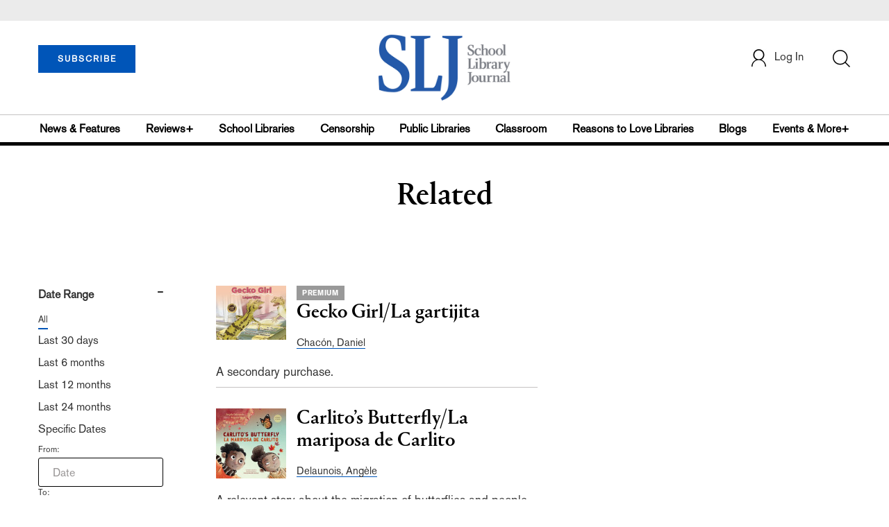

--- FILE ---
content_type: text/html;charset=UTF-8
request_url: https://www.slj.com/section/related?relatedArticle=tierra-tierritaearth-little-earth
body_size: 297399
content:


<!DOCTYPE html PUBLIC "-//W3C//DTD XHTML 1.0 Transitional//EN" "http://www.w3.org/TR/xhtml1/DTD/xhtml1-transitional.dtd">
<html xmlns="http://www.w3.org/1999/xhtml">
<head>
<!-- jQuery library -->
<script src="https://ajax.googleapis.com/ajax/libs/jquery/3.3.1/jquery.min.js"></script>
<script src="https://cdnjs.cloudflare.com/ajax/libs/jquery-cookie/1.4.1/jquery.cookie.min.js"></script>


<script src="//cdn.blueconic.net/mediasource.js"></script>

<meta name="robots" content="noindex, nofollow">
<title>School Library Journal</title>
<meta name="keywords" content="Library Journal Junior Library Guild, jlg, library, librarian, books, collection development, reading categories, reading levels." />

<meta http-equiv="Content-Type" content="text/html; charset=utf-8" />
<meta name="viewport" content="width=device-width, initial-scale=1.0, maximum-scale=1.0, user-scalable=no">

<!-- Latest compiled and minified CSS -->
<link rel="stylesheet" type="text/css" href="/webfiles/1769406216824/css/bootstrap3.3.7.min.css"/>
<!-- <link rel="stylesheet" href="https://maxcdn.bootstrapcdn.com/bootstrap/3.3.7/css/bootstrap.min.css"> -->

<!-- Jquery pluging for Pagination -->
<script src="/webfiles/1769406216824/js/jquery.simplePagination.js" type="text/javascript"></script>
<!-- <script type="text/javascript" src="path_to/jquery.simplePagination.js"></script> -->

<!-- Latest compiled JavaScript -->
<script src="/webfiles/1769406216824/js/bootstrap3.3.7.min.js" type="text/javascript"></script>
<!-- <script src="https://maxcdn.bootstrapcdn.com/bootstrap/3.3.7/js/bootstrap.min.js"></script> -->

<!-- ReCAPTCHA plugin -->
<script src='https://www.google.com/recaptcha/api.js'></script>

<!-- fa fa Icons -->
<!-- <link rel="stylesheet" href="https://cdnjs.cloudflare.com/ajax/libs/font-awesome/4.7.0/css/font-awesome.min.css"> -->

<link href='https://fonts.googleapis.com/css?family=Open+Sans:400,300,600,700' rel='stylesheet' type='text/css'>
<link href='https://fonts.googleapis.com/css?family=Montserrat:400,700' rel='stylesheet' type='text/css'>

<link href="/webfiles/1769406216824/images/SLJ_16px.png" rel="Shortcut Icon" type="image/x-icon" />

<!-- <link rel="stylesheet" type="text/css" href="/webfiles/1769406216824/css/header.css"/> -->
<link rel="stylesheet" type="text/css" href="/webfiles/1769406216824/css/font-awesome.css"/>
<link rel="stylesheet" type="text/css" href="/webfiles/1769406216824/css/style.css"/>
<link rel="stylesheet" type="text/css" href="/webfiles/1769406216824/css/subscription.css"/>

<link rel="canonical" href="www.slj.com"/>

<script>
function myFunction() {
    var x = document.getElementById("myTopnav");
    if (x.className === "topnav") {
        x.className += " responsive";
    } else {
        x.className = "topnav";
    }
}
</script>
<script type="text/javascript">
    var analyticsFileTypes = [''];
    var analyticsSnippet = 'enabled';
    var analyticsEventTracking = 'enabled';
</script>

<!-- Global site tag (gtag.js) - Google Analytics UAT Site -->


<!-- Google Tag Manager -->
<script>(function(w,d,s,l,i){w[l]=w[l]||[];w[l].push({'gtm.start':
new Date().getTime(),event:'gtm.js'});var f=d.getElementsByTagName(s)[0],
j=d.createElement(s),dl=l!='dataLayer'?'&l='+l:'';j.async=true;j.src=
'https://www.googletagmanager.com/gtm.js?id='+i+dl;f.parentNode.insertBefore(j,f);
})(window,document,'script','dataLayer','GTM-TP3ZCWW');</script>
<!-- End Google Tag Manager -->





<script type="text/javascript">
function divSwap(div1,div2)
{
   d1 = document.getElementById(div1);
   d2 = document.getElementById(div2);
   if( d2.style.display == "none" )
   {
      d1.style.display = "none";
      d2.style.display = "block";
   }
   else
   {
      d1.style.display = "block";
      d2.style.display = "none";
   }
}
</script>

<script async="async" src="https://www.googletagservices.com/tag/js/gpt.js">
</script>

<script type='text/javascript'>
var googletag = googletag || {};
googletag.cmd = googletag.cmd || [];
</script>

<script type='text/javascript'>

   var networkCode = 3245306;
   var adUnit = 'slj';
   var slotName = "/" + networkCode + "/" + adUnit;
   var theme;
   var pid = '';
   var test = '';
   var theme = 'related';
   var pid = 'related';
   var test = '';
   var pgtype = 'theme-landing';
   function breakpointval(){
       var width = window.innerWidth;
       if(width<768){
           return "mobile";
       }else if(width<993){
           return "tablet";
       }else if(width>992){
           return "desktop";
       }
   }
   function customerName(){
    if ($.cookie('customerToken') != undefined) {
        var customerDetails = JSON.parse($.cookie('customerData'));
        return customerDetails.firstname;
    }
   }
   var breakpoint = breakpointval();
   var loggedin =(customerName())?"yes":"no";
   var newsletter = '';

googletag.cmd.push(function() {

   var topMapping = googletag.sizeMapping().
      addSize([768, 0], [728, 90]).
      addSize([0, 0], [300, 50]).
      build();
  var hpmid1Mapping = googletag.sizeMapping().
      addSize([993, 0], [300, 250]).
      addSize([768, 0], [728, 90]).
      addSize([0, 0], [300, 250]).
      build();
  var hpmid2Mapping = googletag.sizeMapping().
      addSize([993, 0], [300, 250]).
      addSize([0, 0], [300, 50]).
      build();

  googletag.defineSlot(slotName, [[728, 90], [300, 50]], 'header_tag_desktop')
   .defineSizeMapping(topMapping)
   .addService(googletag.pubads())
   .setTargeting("pos", "top");
  googletag.defineSlot(slotName, [[728, 90], [300, 250]], 'themelanding1')
   .defineSizeMapping(hpmid1Mapping)
   .addService(googletag.pubads())
   .setTargeting("pos", "mid1");
  googletag.defineSlot(slotName, [[300, 250], [300, 50]], 'themelanding2')
   .defineSizeMapping(hpmid2Mapping)
   .addService(googletag.pubads())
   .setTargeting("pos", "mid2");
  googletag.defineSlot(slotName, [1, 1], 'SLJ_Spotible1_1x1')
   .addService(googletag.pubads())
   .setTargeting("pos", "spotible");
  googletag.defineSlot(slotName, [1, 1], 'SLJ_Video_1x1')
   .addService(googletag.pubads())
   .setTargeting("pos", "video");
    googletag.pubads().setTargeting("theme",theme);
    googletag.pubads().setTargeting("pid",pid);
    googletag.pubads().setTargeting("pgtype",pgtype);
    googletag.pubads().setTargeting("breakpoint",breakpoint);
    googletag.pubads().setTargeting("loggedin",loggedin);
    googletag.pubads().setTargeting("newsletter",newsletter);
    googletag.pubads().setTargeting("test",test);
    googletag.pubads().enableSingleRequest();
    googletag.pubads().collapseEmptyDivs();
    googletag.enableServices();

});
</script>




<script>
function userName() {
    if ($.cookie('customerToken') != undefined) {
        var customerDetails = JSON.parse($.cookie('customerData'));
        if(customerDetails.firstname == "SLJ")
            return "Free User";
        else
            return "loggedin"
    }
   }
var usertyp =(userName())?userName():"NotLogged";

window.dataLayer = window.dataLayer || [];
window.dataLayer.push({
    'dimensions':{

      'category': theme,  
      'user type': usertyp
    }
});
</script>

<script>/*<![CDATA[*/(function(w,a,b,d,s){w[a]=w[a]||{};w[a][b]=w[a][b]||{q:[],track:function(r,e,t){this.q.push({r:r,e:e,t:t||+new Date});}};var e=d.createElement(s);var f=d.getElementsByTagName(s)[0];e.async=1;e.src='//mediasource.actonservice.com/cdnr/63/acton/bn/tracker/10574';f.parentNode.insertBefore(e,f);})(window,'ActOn','Beacon',document,'script');ActOn.Beacon.track();/*]]>*/</script>

<meta name="google-site-verification" content="tqW_a-Uf62lt7hVHkzQDyETpyAJnmQKrT4m5u7cddrU" />
<meta name="facebook-domain-verification" content="eeune7mml57to1645rwmo1rxha7zl0" />

</head>

<body>
<!-- Google Tag Manager (noscript) -->
<noscript><iframe src="https://www.googletagmanager.com/ns.html?id=GTM-TP3ZCWW"
height="0" width="0" style="display:none;visibility:hidden"></iframe></noscript>
<!-- End Google Tag Manager (noscript) -->

	<div class="col-md-12 pl_0 pr_0">

    <a name="top"></a>
		<div id="advertisement" class="advertisement adv-top bg-gray col-md-12 col-sm-12 col-xs-12 float-left hidden-print">
			<div id="header_tag_desktop">
                <script type='text/javascript'>
                    googletag.cmd.push(function() { googletag.display('header_tag_desktop'); });
                </script>

			</div>
		</div>
<!-- new header design in desktop view -->
<script type="text/javascript" id="hs-script-loader" async defer src="//js.hs-scripts.com/20468848.js?businessUnitId=341631"></script>
<script defer="" src="https://cdnjs.cloudflare.com/ajax/libs/imask/3.4.0/imask.min.js"></script>
<script src="/webfiles/1769406216824/js/header.js" type="text/javascript"></script>
<!-- IP Popup Start -->
<div class="modal fade" id="myModal" data-keyboard="false" tabindex="-1" role="dialog" aria-labelledby="exampleModalCenterTitle" aria-hidden="true">
  <div class="modal-dialog modal-dialog-centered" role="document">
    <div class="ip-met-pop-cont modal-content">
      <div class="modal-body">
        <button onclick="closeClick()" type="button" class="close" data-dismiss="modal" aria-label="Close">
          <span style="font-size:25px;" aria-hidden="true">&times;</span>
        </button>
        <h3 class="ip-met-pop-h3"></h3>
        <div class="ip-met-pop-anc-link-cont">
          <button onclick="loginClick()" type="button" class="ip-met-pop-anc-link">Login</button>
          <button onclick="closeClick()" type="button" class="ip-met-pop-anc-link" data-dismiss="modal">No thanks, take me to the website.</button>
        </div>
     </div>
    </div>
  </div>
</div>
<!-- IP Popup End -->

<!-- Login Access Popup Start -->
<div class="modal fade" id="loginConfirmModal" tabindex="-1" role="dialog" data-keyboard="false" aria-labelledby="exampleModalCenterTitle" aria-hidden="true">
  <div class="modal-dialog modal-dialog-centered" role="document">
    <div class="login-met-pop-cont modal-content">
      <div class="modal-body">
        <button onclick="procedToLoginClose()" type="button" class="close" data-dismiss="modal" aria-label="Close">
          <span style="font-size:25px;" aria-hidden="true">&times;</span>
        </button>
        <h3 class="login-met-pop-h3-header">You have exceeded your limit for simultaneous device logins.</h3>
        <h3 class="login-met-pop-h3">Your current subscription allows you to be actively logged in on up to three (3) devices simultaneously. Click on continue below to log out of other sessions and log in on this device.</h3>
        <div class="ip-met-pop-anc-link-cont">
          <button id="proced-to-login" type="button" class="ip-met-pop-anc-link" onclick="procedToLoginClick()" data-dismiss="modal">Continue</button>
          <button type="button" class="ip-met-pop-anc-link" data-dismiss="modal" onclick="procedToLoginClose()">Cancel</button>
        </div>
     </div>
    </div>
  </div>
</div>
<!-- Login Access Popup End -->

<!-- Gift Subscription Popup Start -->
<div class="modal fade" id="myGiftModal" tabindex="-1" role="dialog" data-keyboard="false" aria-labelledby="exampleModalCenterTitle" aria-hidden="true">
  <div class="modal-dialog modal-dialog-centered" role="document">
    <div class="gift-met-pop-cont modal-content">
      <div class="modal-body">
        <button onclick="giftPopupCloseClick()" type="button" class="close" data-dismiss="modal" aria-label="Close">
          <span style="font-size:25px;" aria-hidden="true">&times;</span>
        </button>
        <h3 id="gift-met-pop-h3" class="gift-met-pop-h3"></h3>
        <div class="gift-met-pop-anc-link-cont">
          <button onclick="giftPopupOKClick()" type="button" class="gift-met-pop-anc-link">OK</button>
        </div>
        <div class="display-none" id="gift-loader-space"><i class="fa fa-spinner fa-spin red" style="font-size:38px;margin-left: 45%;"></i></div>
     </div>
    </div>
  </div>
</div>
<!-- Gift Subscription Popup End -->

<div id="header" class="header container-fluid col-md-12 col-sm-12 col-xs-12 float-left pl_0 pr_0 hidden-xs">
    <div id="header-banner-multi-sub" class="header-banner-multi-sub"></div>
    <nav class="navbar navbar-default container mb_0">
      <div class="col-md-12 col-sm-12 col-xs-12 p_0">
        <div class="navbar-header col-md-3 col-sm-3 col-xs-12 mb_15 p_0">
          <a  href="/page/subscribe"><button id="subscribe-btn" class="btn btn-subscribe btn-blue navbar-btn subscribe-btn-size" style="width:140px;">SUBSCRIBE</button><a>
         <div id="open-url-btn" class="topic-type mb_10" style="display:none; margin-top:40px">
               <a id="digitized" class="theme-link fs_13" style="cursor: pointer">ACCESS DIGITIZED EDITION</a>
          </div>
          <div id="emags_link" class="topic-type mb_10" style="display:none; margin-top:40px">
              <a id="emags_link_click" class="theme-link fs_13" style="cursor: pointer">ACCESS DIGITIZED EDITION</a>
          </div>

	</div>
        <div class="col-md-6 col-sm-6 col-xs-12 text-align-center">
          <a id="homeId" onclick="readUrlCategory('home','homeId','home')";>
            <img class="LJ-image pointer" src="/webfiles/1769406216824/images/SLJ-Logo.jpg" alt="L J image"/>
          </a>
        </div>
        <ul class="nav navbar-nav navbar-right col-md-3 col-sm-3 col-xs-12 mt_20">
          <!-- <li class="pull-right mt_5 tab-mt-20">
            <a class="tab-no-padding" href="/page/shopping-cart-page">
              <div id="cart">
                <img class="tab-w20" src="/webfiles/1769406216824/images/shopping-cart.png"/>
              </div>
              <span id="itemCount">0</span>
            </a>
          </li> -->
          <li class="pull-right mt_20 ml_30 search-bar">
            <a href="" class="search-icon p_0 tab-ml-10" data-toggle="collapse">
              <img id="btn" class="tab-w20" src="/webfiles/1769406216824/images/search.png"/>
              <div id="idd" class="display-none"></div>
            </a>
          </li>
	  <li id="usertempDetail" class="pull-right mt_20 ellipsis-user-name dropdown-hover display-none">
            <div class="usertempDetail pointer ml_20 tab-no-margin fs_16 tab-fs-14 customer-id">Free Access Account</div>
              <!-- After logged in user account nav popup-->
              <ul id="account-popup" class="dropdown-menu account-nav border-none">

                <li><a class="mb_10 mt_10 pointer" onclick="deleteAllCookies('/page/home')">Logout</a></li>
              </ul>
          </li>
          <li id="userDetail" class="pull-right mt_20 ellipsis-user-name dropdown">
            <div id="mydiv" class="userDetail pointer ml_20 tab-no-margin fs_16 tab-fs-14">
              
            </div>
              <!-- After logged in user account nav popup-->
              <ul id="account-popup" class="dropdown-menu account-nav border-none">
                <li><a class="mb_10 mt_10" href="/page/account-dashboard?id=ms" id="ms">My Subscriptions</a></li>
                <!-- <li><a class="mb_10 mt_10"href="/page/account-dashboard?id=ml" id="ml">My Library</a></li> -->
                <li><a class="mb_10 mt_10" href="/page/account-dashboard?id=mz" id="mz">My Library</a></li>
                <!-- <li><a class="mb_10 mt_10" href="#">My Saved Articles</a></li> -->
                <li><a class="mb_10 mt_10" href="/page/account-dashboard?id=mp" id="mp">My Profile</a></li>
                <li><a class="mb_10 mt_10" href="/page/account-dashboard?id=mi" id="mi_header" style="display: none !important">Manage Institution</a></li>
                <li><a class="mb_10 mt_10 pointer" onclick="deleteAllCookies('/page/home')">Logout</a></li>
              </ul> <!-- End After logged in user account nav popup -->

              <!-- Before log in user account nav popup -->
							<ul id="reg-popup" class="dropdown-menu dropdown-menu-login pb_20" role="menu">
		            <li>
									<div class="registration">
									    <div class="col-md-12 col-xs-12 p_0">
									      <form class="registration-form" id="login-form1" method="post" data-toggle="validator">

									        <div class="col-md-12 text-align-center pl_0 pr_0 pt_0">
									          <div class="highlight error-color display-none" id="login-error1">Invalid email or password. Try again.</div>
									        </div>

									        <div class="col-md-12 form-group required mb_0 pl_20 pr_20">
									          <label class="control-label">Email</label>
									          <input class="" type="email" id="loginEmail1" name="loginEmail" placeholder="Email" required>
									        </div>

									        <div class="col-md-12 form-group required mb_0 pl_20 pr_20">
									          <label class="control-label">Password</label>
									          <input type="password" id="loginPassword1" name="loginPassword" placeholder="Password" required>
									        </div>

                          <div class="col-md-12 form-group required mb_0 pl_20 pr_20 text-align-center" id="headerDropdownLoginLoader">

                          </div>

									        <div class="col-md-12 text-align-center pl_20 pr_20">
									          Forgot <a class="border-bottom-red text-decoration-none" href="/page/forgot-pass">password</a>?
									        </div>

									        <div class="col-md-12 align-center pl_20 pr_20">
									          <button type="submit" class="btn btn-default-red bold akzidenz-grotesk-regular" id="headerDropdownLoginButton">LOG IN</button>
									        </div>

													<div class="col-md-12 text-align-center align-center pl_20 pr_20 pb_0 fs_13">
									          Don't have a School Library Journal Account?
									        </div>

									        <div class="col-md-12 text-align-center align-center pl_20 pr_20 pt_0">
									          <a class="border-bottom-red text-decoration-none" href="/page/register">Register Now</a>
									        </div>

									      </form>
									    </div>
									  </div>
								</li>
		          </ul>
              <!-- End Before log in user account nav popup -->
          </li>
        </ul>
      </div><!-- end col-md-12 col-sm-12 col-xs-12 -->
    </nav>

		<div class="hr_division_grey_light mb_0"></div>
		  <div class="topic-navigation">
		    <nav class="navbar-default mb_0 container">
		      <ul class="nav navbar-nav full-width pull-left header-section">
		        <li class="pl_0">
		          <a id="newsId" class="pl_0" onclick="readUrlCategory('newsfeatures','newsId','News & Features')";>News & Features</a>
		        </li>
		        <li>
		          <a id="reviewsId" onclick="readUrlCategory('reviews','reviewsId','Reviews')";>Reviews+</a>
		        </li>
		        <li>
		          <a id="schoolLibrariesId" onclick="readUrlCategory('schoollibraries','schoolLibrariesId','School Libraries')";>School Libraries</a>
		        </li>
			<li>
		          <a id="censorshipId" onclick="readUrlCategory('censorship','censorshipId','Censorship')";>Censorship</a>
		        </li>
		        <li>
		          <a id="publicLibrariesId" onclick="readUrlCategory('publiclibraries','publicLibrariesId','Public Libraries')";>Public Libraries</a>
		        </li>
            <li>
           	<a id="ClassroomId" onclick="readUrlCategory('classroom','ClassroomId','Classroom')";>Classroom</a>
            </li>

            <li>
              <a id="ReasonstoLoveLibraries" onclick="readUrlCategory('reasonstolovelibraries','ReasonstoLoveLibraries','Reasons to Love Libraries')";>Reasons to Love Libraries</a>
		        </li>

		        <li>
		          <a id="blogId" onclick="readUrlCategory('blogs','blogId','blogs')";>Blogs</a>
              <!--
                <ul class="dropdownlist blog-dropdownlist">
                </ul>
              -->
				<ul class="dropdownlist blog-dropdownlist">
             			    <li><a href="http://100scopenotes.com/" target="_blank">100 Scope Notes</a></li>
        		            <li><a href="http://blogs.slj.com/afuse8production/" target="_blank">A Fuse #8 Production</a></li>
          		            <li><a href="http://blogs.slj.com/goodcomicsforkids/" target="_blank">Good Comics for Kids</a></li>
                		    <li><a href="http://blogs.slj.com/heavymedal/" target="_blank">Heavy Medal: A Mock Newbery Blog</a></li>
                 		    <li><a href="http://blogs.slj.com/neverendingsearch/" target="_blank">Neverending Search</a></li>
                         <li><a href="http://pearlsandrubys.slj.com/" target="_blank">Pearl's & Ruby's</a></li>
                        <li><a href="https://politicsinpractice.slj.com/" target="_blank">Politics in Practice</a></li>
                		    <li><a href="http://www.teenlibrariantoolbox.com/" target="_blank">Teen Librarian Toolbox</a></li>
                 		    <li><a href="http://www.theclassroombookshelf.com/" target="_blank">The Classroom Bookshelf</a></li>
                    		    <li><a href="http://blogs.slj.com/theyarn/" target="_blank">The Yarn</a></li>

                    		    
		                </ul>

		        </li>
		        <li class="pr_0">
		          <a id="moreId" class="pr_0">Events & More+</a>
              <ul class="dropdownlist">
                <li><a id="eventId" onclick="readUrlCategory('events','eventId','Events')" ;>Events</a></li>
                <li><a id="onlineCourseId" onclick="readUrlCategory('events?eventtype=eventHome','onlineCourseId','OnlineCourse')" ;>Online Courses</a></li>
                <li><a id="opinionID" onclick="readUrlCategory('opinion','opinionID','Opinion')";>Opinion</a></li>
                <li><a id="graphicNovelsId" onclick="readUrlCategory('graphicnovels','graphicNovelsId','Graphic Novels')";>Graphic Novels</a></li>
                <li><a id="technologyId" onclick="readUrlCategory('technology','technologyId','Technology')";>Technology</a></li>
                <li><a id="PeopleId" onclick="readUrlCategory('people','PeopleId','People')";>People</a></li>
                <li><a id="researchId" onclick="readUrlCategory('research','researchId','Research')";>Research</a></li>
                <li><a id="covid19Id" onclick="readUrlCategory('covid-19','covid19Id','covid-19')";>COVID-19</a></li>
		            <li><a href="http://jobs.libraryjournal.com/" target="_blank">Job Zone</a></li>
                <li><a id="DiversityId" onclick="readUrlCategory('diversity','DiversityId','Diversity')";>Diversity</a></li>
              </ul>
		        </li>
		      </ul>
		    </nav>
		  </div>
		<div class="hr_division mt_0 mb_0"></div>
    <form method="get" action="https://www.slj.com/search" class="collapse search-form full-width">
      <div class="container-fluid p_0">
        <div class="p_0 search-bar-container col-md-12 col-sm-12">
          <div id="imaginary_container" class="col-md-offset-2 col-md-8 col-sm-12 mt_30">
            <div class="input-group stylish-input-group input-append">
                <input type="text" name="query" class="form-control search-box"  placeholder="Search" >
                <span class="input-group-addon">
                    <button type="submit">
                        <span class="glyphicon glyphicon-search"></span>
                    </button>
                </span>
            </div>
          </div>
        </div>
      </div>
    </form>
</div>

<!-- new header design in mobile view -->
<div id="header-mobile" class="header container-fluid col-md-12 col-sm-12 col-xs-12 float-left visible-xs">
	<nav class="navbar navbar-default container mb_0">
	    <!-- Brand and toggle get grouped for better mobile display -->
	    <div class="container">
	        <div class="navbar-header">
            <a id="sub-btn-mobi" href="/page/subscribe"><button class="btn btn-subscribe btn-blue navbar-btn float-left">SUBSCRIBE</button></a>
	            <button id="ChangeToggle" type="button" class="navbar-toggle" data-toggle="collapse" data-target="#navbarCollapse">
									<img id="navbar-hamburger" class="lines pt_0" src="/webfiles/1769406216824/images/menu.png"/>
					        <img id="navbar-close" class="cross pt_0 hidden" src="/webfiles/1769406216824/images/cross.png"/>
	            </button>
							<a id="mobileHomeId" onclick="readUrlCategory('home','mobileHomeId','home')";>
		            <img class="LJ-image pointer" src="/webfiles/1769406216824/images/mob_SLJ.png" alt="L J image"/>
		          </a>
							<a href="#" class="p_0 pull-right" data-toggle="collapse" data-target=".login-user">
                <img class="userLines" src="/webfiles/1769406216824/images/user.png"/>
              </a>
              <div class="collapse login-user">
                <div id="userDetail" class="mt_20 mb_20 dropdown">
                  <div class="userDetail pointer ml_15 mb_10">
                    <a href="/page/login" class="p_0 fs_16 dropdown-toggle" role="button" aria-expanded="false">Log In</a>
                  </div>
                  <!-- After logged in user account nav popup-->
                  <div class="display-none" id="mobileViewAccountList">
                    <ul class="display-none nav navbar-nav full-width pull-left no-margin">
                      <li><a href="/page/account-dashboard?id=ms" id="ms">My Subscriptions</a></li>
                      <li><a href="/page/account-dashboard?id=ml" id="ml">My Library</a></li>
                      <!-- <li><a href="#">My Saved Articles</a></li> -->
                      <li><a href="/page/account-dashboard?id=mp" id="mp">My Profile</a></li>
                      <li><a href="/page/account-dashboard?id=mi" id="mi" class="display-none">Manage Institutions</a></li>
                      <li><a class="pointer" onclick="deleteAllCookies('/page/home')">Logout</a></li>
                    </ul>
                  </div>
                   <!-- End After logged in user account nav popup -->
                </div>
							</div>
					</div>
	        <!-- Collect the nav links, forms, and other content for toggling -->
	        <div class="collapse navbar-collapse" id="navbarCollapse">
              <form method="get" action="https://www.slj.com/search" class="search-input" id="demo-2">
                <div id="imaginary_container">
                  <div class="input-group stylish-input-group input-append">
                      <input type="text" name="query" class="form-control search-box"  placeholder="Search" >
                      <span class="input-group-addon">
                          <button type="submit">
                              <span class="glyphicon glyphicon-search"></span>
                          </button>
                      </span>
                  </div>
                </div>
              </form>
	            <ul class="nav navbar-nav mt_70">
								<li>
									<a id="mobNewsId" class="bold" onclick="readUrlCategory('newsfeatures','mobNewsId','News & Features')";>News & Features</a>
                  <div class="col-xs-12 mb_10">
                    <div class="col-xs-6 p_0">
                        <p><a href="/section/newsfeatures/advocacy">Advocacy</a></p>
                        <p><a href="/section/newsfeatures/awards">Awards</a></p>
                        <p><a href="/section/newsfeatures/backtoschool">Back to School</a></p>
                        <p><a href="/section/newsfeatures/booklists">Booklists</a></p>
                        <p id="newsMoreToggle">More</p>
                        <ul id="newsMoreToggleUl" class="display-none list-unstyled">
                          <li class="mb_10"><a href="https://www.slj.com/section/newsfeatures/03">0--3</a></li>
                          <li class="mb_10"><a href="https://www.slj.com/section/newsfeatures/35">3--5</a></li>
                          <li class="mb_10"><a href="https://www.slj.com/section/newsfeatures/career">Career</a></li>
                          <li class="mb_10"><a href="https://www.slj.com/section/newsfeatures/censorship">Censorship</a></li>
                          <li class="mb_10"><a href="https://www.slj.com/section/newsfeatures/classroomcurricula">Classroom &amp; Curricula</a></li>
                          <li class="mb_10"><a href="https://www.slj.com/section/newsfeatures/coverstory">Cover Story</a></li>
                          <li class="mb_10"><a href="https://www.slj.com/section/newsfeatures/diversebooks">Diverse Books</a></li>
                          <li class="mb_10"><a href="https://www.slj.com/section/newsfeatures/edtech">Ed Tech</a></li>
                          <li class="mb_10"><a href="https://www.slj.com/section/newsfeatures/elementary">Elementary</a></li>
                        </ul>
                    </div>
                    <div class="col-xs-6 pr_0 pl_10">
                      <p><a href="/section/newsfeatures/booksmedia">Books & Media</a></p>
                      <p><a href="/section/newsfeatures/budgetsfunding">Budgets & Funding</a></p>
                      <p><a href="/section/newsfeatures/computerscience">Computer Science</a></p>
                      <p><a href="/section/newsfeatures/designarchitecture">Design/Architecture</a></p>
                    </div>
                    <div class="hr_division_grey_light"></div>
                  </div>
								</li>
								<li>
									<a id="mobReviewsId" class="bold" onclick="readUrlCategory('reviews','mobReviewsId','Reviews+')";>Reviews+</a>
                  <div class="col-xs-12 mb_10">
                    <div class="col-xs-6 p_0">
                        <p><a href="/section/reviews/authorsillustrators">Authors Illustrators</a></p>
                        <p><a href="/section/reviews/bestof">Best Of</a></p>
                        <p><a href="/section/reviews/booklists">Booklists</a></p>
                        <p><a href="/section/reviews/books">Books</a></p>
                        <p id="reviewMoreToggle">More</p>
                        <ul id="reviewMoreToggleUl" class="display-none list-unstyled">
                          <li class="mb_10"><a href="https://www.slj.com/section/reviews/tech">Tech</a></li>
                        </ul>
                    </div>
                    <div class="col-xs-6 pr_0 pl_10">
                      <p><a href="/section/reviews/collections">Collections</a></p>
                      <p><a href="/section/reviews/media">Media</a></p>
                      <p><a href="/section/reviews/reference">Reference</a></p>
                      <p><a href="/section/reviews/seriesmadesimple">Series Made Simple</a></p>
                    </div>
                    <div class="hr_division_grey_light"></div>
                  </div>
                </li>
								<li>
									<a id="mobTechnologyId" class="bold" onclick="readUrlCategory('technology','mobTechnologyId','Technology')";>Technology</a>
                  <div class="col-xs-12 mb_10">
                    <div class="col-xs-6 p_0">
                        <p><a href="/section/technology/advocacy">Advocacy</a></p>
                        <p><a href="/section/technology/bestof">Best Of</a></p>
                        <p><a href="/section/technology/budgetsfunding">Budgets & Funding</a></p>
                        <p><a href="/section/technology/computerscience">Computer Science</a></p>
                        <p id="technologyMoreToggle">More</p>
                        <ul id="technologyMoreToggleUl" class="display-none list-unstyled">
                          <li class="mb_10"><a href="https://www.slj.com/section/technology/edtech">Ed Tech</a></li>
                          <li class="mb_10"><a href="https://www.slj.com/section/technology/elementary">Elementary</a></li>
                          <li class="mb_10"><a href="https://www.slj.com/section/technology/industrynews">Industry News</a></li>
                          <li class="mb_10"><a href="https://www.slj.com/section/technology/literacy">Literacy</a></li>
                          <li class="mb_10"><a href="https://www.slj.com/section/technology/maker">Maker</a></li>
                          <li class="mb_10"><a href="https://www.slj.com/section/technology/03">0--3</a></li>
                          <li class="mb_10"><a href="https://www.slj.com/section/technology/35">3--5</a></li>
                        </ul>
                    </div>
                    <div class="col-xs-6 pr_0 pl_10">
                      <p><a href="/section/technology/classroomcurricula">Classroom Curricula</a></p>
                      <p><a href="/section/technology/designarchitecture">Design/Architecture</a></p>
                      <p><a href="/section/technology/coverstory">Cover Story</a></p>
                      <p><a href="/section/technology/career">Career</a></p>
                    </div>
                    <div class="hr_division_grey_light"></div>
                  </div>
                </li>
								<li>
									<a id="mobProgramsId" class="bold" onclick="readUrlCategory('schoollibraries','mobProgramsId','School Libraries')";>School Libraries</a>
                  <div class="col-xs-12 mb_10">
                    <div class="col-xs-6 p_0">
                        <p><a href="/section/schoollibraries/advocacy">Advocacy</a></p>
                        <p><a href="/section/schoollibraries/awards">Awards</a></p>
                        <p><a href="/section/schoollibraries/backtoschool">Back to School</a></p>
                        <p><a href="/section/schoollibraries/Booklists">Booklists</a></p>
                        <p id="schoolLibrariesMoreToggle">More</p>
                        <ul id="schoolLibrariesMoreToggleUl" class="display-none list-unstyled">
                          <li class="mb_10"><a href="https://www.slj.com/section/schoollibraries/computerscience">Computer Science</a></li>
                        </ul>
                    </div>
                    <div class="col-xs-6 pr_0 pl_10">
                      <p><a href="/section/schoollibraries/booksmedia">Books & Media</a></p>
                      <p><a href="/section/schoollibraries/budgetsfunding">Budgets & Funding</a></p>
                      <p><a href="/section/schoollibraries/career">Career</a></p>
                      <p><a href="/section/schoollibraries/classroomcurricula">Classroom & Curricula</a></p>
                    </div>
                    <div class="hr_division_grey_light"></div>
                  </div>
                </li>
								<li>
									<a id="mobDesignId" class="bold" onclick="readUrlCategory('publiclibraries','mobDesignId','Public Libraries')";>Public Libraries</a>
                  <div class="col-xs-12 mb_10">
                    <div class="col-xs-6 p_0">
                        <p><a href="/section/publiclibraries/advocacy">Advocacy</a></p>
                        <p><a href="/section/publiclibraries/awards">Awards</a></p>
                        <p><a href="/section/publiclibraries/booksmedia">Books & Media</a></p>
                        <p><a href="/section/publiclibraries/budgetsfunding">Budgets & Funding</a></p>
                        <p id="publicLibrariesMoreToggle">More</p>
                        <ul id="publicLibrariesMoreToggleUl" class="display-none list-unstyled">
                          <li class="mb_10"><a href="https://www.slj.com/section/publiclibraries/diversebooks">Diverse Books</a></li>
                          <li class="mb_10"><a href="https://www.slj.com/section/publiclibraries/elementary">Elementary</a></li>
                          <li class="mb_10"><a href="https://www.slj.com/section/publiclibraries/industrynews">Industry News</a></li>
                          <li class="mb_10"><a href="https://www.slj.com/section/publiclibraries/literacy">Literacy</a></li>
                          <li class="mb_10"><a href="https://www.slj.com/section/publiclibraries/maker">Maker</a></li>
                          <li class="mb_10"><a href="https://www.slj.com/section/publiclibraries/opinion">Opinion</a></li>
                          <li class="mb_10"><a href="https://www.slj.com/section/publiclibraries/opportunities">Opportunities</a></li>
                          <li class="mb_10"><a href="https://www.slj.com/section/publiclibraries/outreach">Outreach</a></li>
                          <li class="mb_10"><a href="https://www.slj.com/section/publiclibraries/privacy">Privacy</a></li>
                          <li class="mb_10"><a href="https://www.slj.com/section/publiclibraries/programsprogramming">Programs &amp; Programming</a></li>
                          <li class="mb_10"><a href="https://www.slj.com/section/publiclibraries/STEM">STEM</a></li>
                          <li class="mb_10"><a href="https://www.slj.com/section/publiclibraries/teens">Teens</a></li>
                          <li class="mb_10"><a href="https://www.slj.com/section/publiclibraries/tweens">Tweens</a></li>
                          <li class="mb_10"><a href="https://www.slj.com/section/publiclibraries/03">0--3</a></li>
                          <li class="mb_10"><a href="https://www.slj.com/section/publiclibraries/35">3--5</a></li>
                        </ul>
                    </div>
                    <div class="col-xs-6 pr_0 pl_10">
                      <p><a href="/section/publiclibraries/buildings">Buildings</a></p>
                      <p><a href="/section/publiclibraries/censorship">Censorship</a></p>
                      <p><a href="/section/publiclibraries/collections">Collections</a></p>
                      <p><a href="/section/publiclibraries/coverstory">Cover Story</a></p>
                    </div>
                    <div class="hr_division_grey_light"></div>
                  </div>
                </li>
								<li>
									<a id="mobLeadershipId" class="bold" onclick="readUrlCategory('agelevel','mobLeadershipId','Age Level')";>Age Level</a>
                  <div class="col-xs-12 mb_10">
                    <div class="col-xs-6 p_0">
                        <p><a href="/section/agelevel/03">0--3</a></p>
                        <p><a href="/section/agelevel/35">3--5</a></p>
                        <p><a href="/section/agelevel/elementary">Elementary</a></p>
                    </div>
                    <div class="col-xs-6 pr_0 pl_10">
                      <p><a href="/section/agelevel/teens">Teens</a></p>
                      <p><a href="/section/agelevel/tweens">Tweens</a></p>
                    </div>
                    <div class="hr_division_grey_light"></div>
                  </div>
                </li>

                <li>
                  <a id="mobDiversityId" class="bold" onclick="readUrlCategory('diversity','mobDiversityId','Diversity')";>Diversity</a>
                  <div class="col-xs-12 mb_10">
                    <div class="col-xs-6 p_0">
                      <p><a href="/section/diversity/booksmedia">Books & Media</a></p>
                      <p><a href="/section/diversity/programsprogramming">Programs & Programming</a></p>
                    </div>
                    <div class="col-xs-6 pr_0 pl_10">
                      <p><a href="/section/diversity/diversebooks">Diverse Books</a></p>
                      <p><a href="/section/diversity/tech">Tech</a></p>
                    </div>
                    <div class="hr_division_grey_light"></div>
                  </div>
                </li>


								<li>
									<a href="/section/blogs" class="bold">Blogs</a>
                  <div class="col-xs-12 mb_10">
                    <div class="col-xs-12 p_0">
			<p><a href="https://100scopenotes.com/" target="_blank">100 Scope Notes</a></p>
                      	<p><a href="https://blogs.slj.com/afuse8production/" target="_blank">A Fuse #8 Production</a></p>
                        <p><a href="https://blogs.slj.com/goodcomicsforkids/" target="_blank">Good Comics for Kids</a></p>
                        <p><a href="https://blogs.slj.com/heavymedal/" target="_blank">Heavy Medal: A Mock Newbery Blog</a></p>
                        <p><a href="https://blogs.slj.com/neverendingsearch/" target="_blank">Neverending Search</a></p>
                        <p><a href="https://politicsinpractice.slj.com/" target="_blank">Politics in Practice</a></p>
                        <p><a href="https://www.teenlibrariantoolbox.com/" target="_blank">Teen Librarian Toolbox</a></p>
                        <p><a href="https://www.theclassroombookshelf.com/" target="_blank">The Classroom Bookshelf</a></p>
                        <p><a href="https://blogs.slj.com/theyarn/" target="_blank">The Yarn</a></p>
                        
                    </div>
                    <div class="hr_division_grey_light"></div>
                  </div>
                </li>
								<li class="pr_0">
									<a id="mobMoreId" class="bold">More+</a>
                  <div class="col-xs-12 mb_10">
                    <div class="col-xs-6 p_0">
                        <p><a id="mobCovid19Id" onclick="readUrlCategory('covid-19','mobCovid19Id','covid-19')";>COVID-19</a></p>
			                  <p><a id="mobOpinionId" onclick="readUrlCategory('opinion','mobOpinionId','Opinion')";>Opinion</a></p>
                        <p><a id="mobClassroomId" onclick="readUrlCategory('classroom','mobClassroomId','Classroom')";>Classroom</a></p>
			                  <p><a id="mobGraphicNovelId" onclick="readUrlCategory('graphicnovels','mobGraphicNovelId','Graphic Novels')";>Graphic Novels</a></p>
                        <p><a id="mobideasId" onclick="readUrlCategory('ideas','mobideasId','Ideas')";>Ideas</a></p>
                        <p><a id="mobPeopleId" onclick="readUrlCategory('people','mobPeopleId','People')";>People</a></p>
                    </div>
                    <div class="col-xs-6 pr_0 pl_10">
                      <p><a id="mobresearchId" onclick="readUrlCategory('research','mobresearchId','Research')";>Research</a></p>
                      <p><a id="mobeventPDId" onclick="readUrlCategory('events','mobeventPDId','Events')";>Events & PD</a></p>
		       <p><a href="http://jobs.libraryjournal.com/" target="_blank">Job Zone</a></p>
                    </div>
                    <div class="hr_division_grey_light"></div>
                  </div>
								</li>
                <li>
									<a id="mobLearningId" class="bold" onclick="">Learning</a>
                  <div class="col-xs-12 mb_10">
                    <div class="col-xs-6 p_0">
                        <p><a href="/section/events">Live Events</a></p>
                        <p><a href="/section/events">Online Courses</a></p>
                    </div>
                    <div class="col-xs-6 pr_0 pl_10">
                      <p><a href="/section/events">Master Classes</a></p>
                      <p><a href="/section/events">Webcasts</a></p>
                    </div>
                    <div class="hr_division_grey_light"></div>
                  </div>
                </li>
                <!-- <li>
									<a id="mobCommunityId" class="bold" onclick="">Community</a>
                  <div class="col-xs-12 mb_10">
                    <div class="col-xs-6 p_0">
                        <p><a href="">Forums</a></p>
                        <p><a href="">Resources</a></p>
                    </div>
                    <div class="col-xs-6 pr_0">
                      <p><a href="">Member Benefits</a></p>
                    </div>
                    <div class="hr_division_grey_light"></div>
                  </div>
                </li> -->
                <li>
									<a id="mobAboutId" class="bold" href="/page/About-Us">About SLJ</a>
                  <div class="col-xs-12 mb_10">
                    <div class="col-xs-6 p_0">
                        <p><a href="/section/SLJProjects/SLJIndex">SLJ Projects</a></p>
                    </div>
                    <div class="col-xs-6 pr_0 pl_10">
                      <p><a href="/page/Privacy-Policy">Privacy Policy</a></p>
                    </div>
                    <div class="hr_division_grey_light"></div>
                  </div>
                </li>
                <li>
									<a id="mobGetTouchId" class="bold" onclick="">Get in Touch</a>
                  <div class="col-xs-12 mb_10">
                    <div class="col-xs-6 p_0">
                        <p><a href="/page/subscribe">Subscriber Services</a></p>
                    </div>
                    <div class="col-xs-6 pr_0 pl_10">
                      <p><a href="/page/Contact-Us">Contact Us</a></p>
                    </div>
                    <div class="hr_division_grey_light"></div>
                  </div>
                </li>
                <li>
                  <div class="col-xs-12 mb_10 text-align-center bold fs_18">
                    888-282-5852
                  </div>
                </li>
	            </ul>
	        </div>
	    </div>
	</nav>
    <a id="digitized-mobi open-url-btn-mobi" class="theme-link fs_13" style="cursor: pointer; text-align: center; display: none;">ACCESS DIGITIZED EDITION</a>
</div>



<script type="text/javascript">
var btn =   $('#btn');
  var idd = $('#idd');

 if($.cookie('customerData') != undefined){
          var cdata = JSON.parse($.cookie('customerData'));
          var group_id = cdata.group_id;
		
          if(group_id == 4){
                 // $(".btn-subscribe").css("display","none");
              //$('.topic-navigation').css("display","none");
              $("#userDetail").css("display","none");
              $("#usertempDetail").removeClass('display-none');
          }
  }


  btn.click(function() {
     idd.toggle(100, function() {
        // change the button text according to the state of the "#idd"
        if (idd.hasClass('display-none')) {
          btn.attr('src', "/webfiles/1769406216824/images/cross.png");
          $('.search-box').focus();
            idd.removeClass('display-none');
                } else {
          btn.attr('src', "/webfiles/1769406216824/images/search.png");
            idd.addClass('display-none');
         }
      });
    });
  $("#newsMoreToggle").click(function(){
      if($("#newsMoreToggleUl").hasClass('display-none')){
        $("#newsMoreToggleUl").removeClass('display-none');
      } else {
        $("#newsMoreToggleUl").addClass('display-none');
      }
  });
  $("#reviewMoreToggle").click(function(){
      if($("#reviewMoreToggleUl").hasClass('display-none')){
        $("#reviewMoreToggleUl").removeClass('display-none');
      } else {
        $("#reviewMoreToggleUl").addClass('display-none');
      }
  });
  $("#technologyMoreToggle").click(function(){
      if($("#technologyMoreToggleUl").hasClass('display-none')){
        $("#technologyMoreToggleUl").removeClass('display-none');
      } else {
        $("#technologyMoreToggleUl").addClass('display-none');
      }
  });
  $("#schoolLibrariesMoreToggle").click(function(){
      if($("#schoolLibrariesMoreToggleUl").hasClass('display-none')){
        $("#schoolLibrariesMoreToggleUl").removeClass('display-none');
      } else {
        $("#schoolLibrariesMoreToggleUl").addClass('display-none');
      }
  });
  $("#publicLibrariesMoreToggle").click(function(){
      if($("#publicLibrariesMoreToggleUl").hasClass('display-none')){
        $("#publicLibrariesMoreToggleUl").removeClass('display-none');
      } else {
        $("#publicLibrariesMoreToggleUl").addClass('display-none');
      }
  });
  $("#ideasLibrariesMoreToggle").click(function(){
      if($("#ideasLibrariesMoreToggleUl").hasClass('display-none')){
        $("#ideasLibrariesMoreToggleUl").removeClass('display-none');
      } else {
        $("#ideasLibrariesMoreToggleUl").addClass('display-none');
      }
  });
</script>
    <div class="container">


<!-- TOPIC -->
<!--  code for new URL structure   -->
<script src="/webfiles/1769406216824/js/redirection.js" type="text/javascript"></script>



<div class="TOPIC pull-left full-width resp-pr-15 resp-pl-15">
    <div class="topic_head pull-left full-width display-block mb_40">

      <div class="col-md-12 col-xs-12 pl_10 pr_10">
        <h1 class="page-headline mb_20">Related</h1>
      </div>

      <div class="article_topic_type col-md-12 col-sm-12 col-xs-12 pull-left text-align-center">
    </div>

    <!-- <div class="hr_division mt_0 mb_0"></div> -->




<div class="tabcontentSection full-width p_0">
  <!-- BEGIN Portlet PORTLET-->
  <div class="portlet">
    <div class="portlet-title">
      <ul class="nav nav-tabs taxonomy">

<!--
        <script type="text/javascript">
          var url = "related";
          console.log("", url);
        </script> -->


      </ul>
    </div>

    </div>
    <!-- END Portlet PORTLET-->
</div><!-- END Taxonomy Block-->




<script>
// mobile view taxonomy second DropDown
function myTaxonomy1() {
    var x = document.getElementById("myDIV1");
    if (x.style.display === "none") {
        x.style.display = "block";
    } else {
        x.style.display = "none";
    }
}
function myTaxonomy2() {
    var x = document.getElementById("myDIV2");
    if (x.style.display === "none") {
        x.style.display = "block";
    } else {
        x.style.display = "none";
    }
}
</script>



    <div class="FILTERS pull-left full-width display-block">

      <div class="col-md-12 col-sm-12 col-xs-12">
            <h3 class="filter-section-heading"></h3>
      </div>

      <!-- Filter & Filter results for Larger scree (above 768px) -->
      <div class="pull-left full-width display-block mb_40">

        <form class="" action="https://www.slj.com/section/related" method="get" id="topicForm">
            <div class="filters col-md-2 col-sm-3 col-xs-12 pl_0">

              <!-- <button class="btn btn-default-black navbar-btn fs_14 fb hidden-md-up mb_30" id="mobileFilterBy">FILTER BY CATEGORY</button> -->
              <button class="btn lj-btn-black navbar-btn hidden-md-up mb_30" id="mobileFilterBy">FILTER BY CATEGORY</button>

              <div class="col-md-12 col-sm-12 col-xs-12 pl_0 pr_0" id="filter">


                <div class="panel-group" id="accordion">

                  <!-- Button for smaller screes to toggle the filters -->
                  <div class="full-width pull-left hidden-md-up" id="mobileFilterByClose" style="display: none;">
                    <img class="cross pt_0 float-right" src="/webfiles/1769406216824/images/cross.png" style="width: 50px;"/>
                  </div>

                    <div class="panel panel-default">
                        <div class="panel-heading pt_0">
                             <h4 class="panel-title filter-heading">
                                <a class="accordion-toggle" data-toggle="collapse" data-parent="#accordion" href="#dateRange">
                                  Date Range
                                  <i class="fa fa-minus hidden-md-down"></i>
                                  <i class="fa fa-caret-up hidden-md-up"></i>
                                </a>
                            </h4>

                        </div>



                        <div id="dateRange" class="panel-collapse collapse in">
                          <div class="panel-body no-top-border" onclick="changeDateLinkClicked('last','all')"> <label for="allDates" ><span class="border-hover-red">All</span></label><input class="checked-radio" type="radio" name="" id="allDates" value=""> </div>
                          <div class="panel-body no-top-border" onclick="changeDateLinkClicked('last','1')"><span class="border-hover-red">Last 30 days</span></div>
                          <div class="panel-body no-top-border" onclick="changeDateLinkClicked('last','6')"><span class="border-hover-red">Last 6 months</span></div>
                          <div class="panel-body no-top-border" onclick="changeDateLinkClicked('last','12')"><span class="border-hover-red">Last 12 months</span></div>
                          <div class="panel-body no-top-border" onclick="changeDateLinkClicked('last','24')"><span class="border-hover-red">Last 24 months</span></div>
                            <!-- <div class="panel-body no-top-border"> <label for="allDates" >All</label><input class="checked-radio" type="radio" name="" id="allDates" value=""> </div> -->
                            <!-- <div class="panel-body no-top-border">This Month</div>
                            <div class="panel-body no-top-border">Last 6 months</div>
                            <div class="panel-body no-top-border">Last 12 months</div>
                            <div class="panel-body no-top-border">Last 24 months</div>
                            <div class="panel-body no-top-border">Older than 24</div> -->
                            <div class="panel-body no-top-border"><span id="specific-date">Specific Dates</span></div>
                            <div class="panel-body no-top-border date-range">
                              <span>From:</span><br>
                              <input autocomplete ="off" type="text" name="frompublishdate" value="" placeholder="Date" id="fromDatepicker" onkeydown="return false">
                              <!-- <input type="text" name="" value="" placeholder="MM" class="fromDatepicker" id="fromDatepicker"> /
                              <input type="text" name="" value="" placeholder="DD" class="fromDatepicker" id="from_DDpicker"> /
                              <input type="text" name="" value="" placeholder="YYYY" class="fromDatepicker yyyy" id="from_YYpicker"> -->

                              <br>

                              <span>To:</span><br>
                              <input autocomplete ="off" type="text" name="topublishdate" value="" placeholder="Date" id="toDatepicker" onkeydown="return false">
                              <!-- <input type="text" name="" value="" placeholder="MM" class="toDatepicker" id="to_MMpicker"> /
                              <input type="text" name="" value="" placeholder="DD" class="toDatepicker" id="to_DDpicker"> /
                              <input type="text" name="" value="" placeholder="YYYY" class="toDatepicker yyyy" id="to_YYpicker"> -->

                              <!-- <button class="btn btn-grey-filled full-width navbar-btn" id="dateRefineSearch">REFINE SEARCH</button> -->
                              <button class="tablinks btn btn-default-red full-width mt_10 mb_10" id="dateRefineSearch">REFINE SEARCH</button>
                            </div>
                            <!-- <div class="panel-body no-top-border"> -->
                              <!-- <button class="btn btn-grey-filled full-width display-block navbar-btn">REFINE SEARCH</button> -->
                            <!-- </div> -->
                        </div>
                    </div>

                    <div class="panel panel-default">
                     <div class="panel-heading">
                       <h4 class="panel-title filter-heading">
                         <a class="accordion-toggle" data-toggle="collapse" data-parent="#accordion" href="#categoryId">
                           Category
                           <i class="fa fa-plus hidden-md-down"></i>
                           <i class="fa fa-caret-down hidden-md-up"></i>
                         </a>
                       </h4>
                     </div>
                     <div id ="categoryId" class="panel-collapse collapse">
                         <div class="panel-body no-top-border">
                           <!-- name="contentmedium" value="All" -->
                           <a href="https://www.slj.com/section/related?relatedArticle=tierra-tierritaearth-little-earth" id="linkCaegoryAll">
                             <div class="panel-body no-top-border" style="padding-bottom:0px !important"><span id="categoryAll" class="checked-radio">All</span>
                             </div>
                           </a>
                         </div>
                         <!-- added article only for category options in filter -->
                        <div class="panel-body no-top-border">
                            <a href=https://www.slj.com/section/related?relatedArticle=tierra-tierritaearth-little-earth&category=article id="linkArticleCategory">
                              <span id = "categoryArticle">Articles Only</span>
                                <input id="article_category" type="hidden" name="category" value=""/>
                            </a>
                        </div>
                        <div class="panel-body no-top-border">
                            <a href=https://www.slj.com/section/related?relatedArticle=tierra-tierritaearth-little-earth&category=review id="linkReviewCategory">
                              <span id = "categoryReview">Reviews Only</span>
                                <input id="review_category" type="hidden" name="category" value=""/>
                            </a>
                         </div>
                     </div>
                   </div>

                    <div class="panel panel-default">
                        <div class="panel-heading">
                             <h4 class="panel-title filter-heading">
                                <a class="accordion-toggle" data-toggle="collapse" data-parent="#accordion" href="#authors">
                                  Author/Illustrator
                                  <i class="fa fa-plus hidden-md-down"></i>
                                  <i class="fa fa-caret-down hidden-md-up"></i>
                                </a>
                            </h4>

                        </div>

                        <div id="authors" class="panel-collapse collapse">
                            <div class="panel-body no-top-border"> <label for="allAuthor">All</label><input class="checked-radio" type="radio" name="" id="allAuthor" value="" checked> </div>
                            <div class="panel-body no-top-border"><span id="specific-author">Specific Author</span></div>
                            <div class="panel-body no-top-border specific-author">
                              <input type="text" name="author" value="" placeholder="Search Author" id="authorName" class="has-author">

                              <!-- <button class="btn btn-grey-filled full-width navbar-btn" id="authorRefineSearch">REFINE SEARCH</button> -->
                              <button class="tablinks btn btn-default-red full-width mt_10 mb_10" id="authorRefineSearch">REFINE SEARCH</button>
                            </div>
                            <!-- <div class="panel-body no-top-border"> -->
                              <!-- <button class="btn btn-grey-filled full-width display-block navbar-btn">REFINE SEARCH</button> -->
                            <!-- </div> -->
                        </div>
                    </div>

                    <div class="panel panel-default">
                        <div class="panel-heading">
                             <h4 class="panel-title filter-heading">
                                <a class="accordion-toggle" data-toggle="collapse" data-parent="#accordion" href="#publisher">
                                  Publisher
                                  <i class="fa fa-plus hidden-md-down"></i>
                                  <i class="fa fa-caret-down hidden-md-up"></i>
                                </a>
                            </h4>

                        </div>

                        <div id="publisher" class="panel-collapse collapse">
                            <div class="panel-body no-top-border"> <label for="allPublishers">All</label><input class="checked-radio" type="radio" name="" id="allPublishers" value="" checked> </div>
                            <div class="panel-body no-top-border"><span id="specific-publisher">Specific Publisher</span></div>
                            <div class="panel-body no-top-border specific-author">
                              <input type="text" name="publisher" value="" placeholder="Search publisher" id="publisherName" class="has-author">

                              <!-- <button class="btn btn-grey-filled full-width navbar-btn" id="authorRefineSearch">REFINE SEARCH</button> -->
                              <button class="tablinks btn btn-default-red full-width mt_10 mb_10" id="publisherRefineSearch">REFINE SEARCH</button>
                            </div>
                            <!-- <div class="panel-body no-top-border"> -->
                              <!-- <button class="btn btn-grey-filled full-width display-block navbar-btn">REFINE SEARCH</button> -->
                            <!-- </div> -->
                        </div>
                    </div>

                    <div class="panel panel-default">
                        <div class="panel-heading">
                             <h4 class="panel-title filter-heading">
                                <a class="accordion-toggle" data-toggle="collapse" data-parent="#accordion" href="#tag">
                                  Tag
                                  <i class="fa fa-plus hidden-md-down"></i>
                                  <i class="fa fa-caret-down hidden-md-up"></i>
                                </a>
                            </h4>

                        </div>


                        <div id="tag" class="panel-collapse collapse">

                            <div class="panel-body no-top-border specific-author">
                              <input type="text" name="tag" value="" placeholder="Search Tag" id="tagName" class="has-author">

                              <!-- <button class="btn btn-grey-filled full-width navbar-btn" id="authorRefineSearch">REFINE SEARCH</button> -->
                              <button class="tablinks btn btn-default-red full-width mt_10 mb_10" id="tagRefineSearch">REFINE SEARCH</button>
                            </div>
                            <!-- <div class="panel-body no-top-border"> -->
                              <!-- <button class="btn btn-grey-filled full-width display-block navbar-btn">REFINE SEARCH</button> -->
                            <!-- </div> -->
                        </div>
                    </div>
                    <!-- Source filter -->
                </div>

                <!-- <div class="filter join-now-box text-align-center hidden-md-down">
                  <div class="join-now col-md-12 pl_0 pr_0">
                    Join our
                    <h5 class="mt_15">#RELATED</h5>
                    forum
                  </div>

                  <div class="col-md-12 text-align-center pl_0 pr_0 mb_20">
                      <button class="btn btn-default-red navbar-btn">JOIN NOW</button>
                  </div>
                </div> -->

              </div>


          </div>
          <input type="hidden" name="page_number" value="1">
        </form>

        <div class="filter-result col-md-6 col-sm-9 col-xs-12 resp-no-padding">
                <!--  -->

                  <div class="filter-story-section col-md-offset-1 col-md-10 col-sm-12 col-xs-12 pl_0 pr_0">
                    <div class="col-md-3 col-sm-2 col-xs-4 pl_0 mb_10" style="/*border: 1px solid green; height:50%;*/">
                      <a href=/review/gecko-girlla-gartijita>
                        <img class="image-full" src="https://s3.amazonaws.com/ArchiveImages/LegacyReviews/SLJ/9798893750140.jpg" onerror="this.src='https://s3.amazonaws.com/ArchiveImages/LegacyReviews/SLJ/defaultcover.jpg'" alt="Gecko Girl/La gartijita">
                      </a>
                    </div>
                    <div class="col-md-9 col-sm-9 col-xs-8 article-headline pl_0 pr_0 mt_0" style=>
                        <span class="premium-tag">PREMIUM</span>
                      <a href=/review/gecko-girlla-gartijita>
                        <h3 class="smart-headline filtered-document-headline mt_0 testing2">Gecko Girl/La gartijita</h3>
                      </a>
                    </div>



                      <div class="byline-detail col-sm-offset-0 col-md-9 col-xs-12 pl_0 pr_0 mb_20">

                            <a class="author" href = "/author?query=Chacón, Daniel"><span>Chacón, Daniel</span></a></span>

                      </div>
                    <div id="count0"></div>

                    <!-- Old Sponsored Code Start -->

                    <!-- New Sponsored Code Start -->



                    <!-- New Sponsored Code End -->

                          <div class="recommended-description mb_10">
                             A secondary purchase.
                          </div>

                      <div class="hr_division_grey_light mt_0 mb_0"></div>
                  </div>


                <!--  -->

                  <div class="filter-story-section col-md-offset-1 col-md-10 col-sm-12 col-xs-12 pl_0 pr_0">
                    <div class="col-md-3 col-sm-2 col-xs-4 pl_0 mb_10" style="/*border: 1px solid green; height:50%;*/">
                      <a href=/review/carlitos-butterflyla-mariposa-de-carlito>
                        <img class="image-full" src="https://s3.amazonaws.com/ArchiveImages/LegacyReviews/SLJ/9781459840744.jpg" onerror="this.src='https://s3.amazonaws.com/ArchiveImages/LegacyReviews/SLJ/defaultcover.jpg'" alt="Carlito’s Butterfly/La mariposa de Carlito">
                      </a>
                    </div>
                    <div class="col-md-9 col-sm-9 col-xs-8 article-headline pl_0 pr_0 mt_0" style=>
                      <a href=/review/carlitos-butterflyla-mariposa-de-carlito>
                        <h3 class="smart-headline filtered-document-headline mt_0 testing2">Carlito’s Butterfly/La mariposa de Carlito</h3>
                      </a>
                    </div>



                      <div class="byline-detail col-sm-offset-0 col-md-9 col-xs-12 pl_0 pr_0 mb_20">

                            <a class="author" href = "/author?query=Delaunois, Angèle"><span>Delaunois, Angèle</span></a></span>

                      </div>
                    <div id="count1"></div>

                    <!-- Old Sponsored Code Start -->

                    <!-- New Sponsored Code Start -->



                    <!-- New Sponsored Code End -->

                          <div class="recommended-description mb_10">
                             A relevant story about the migration of butterflies and people, this book could be a great read aloud for a unit on butterflies, immigration, or making friends for elementary school readers.
                          </div>

                      <div class="hr_division_grey_light mt_0 mb_0"></div>
                  </div>


                <!--  -->

                  <div class="filter-story-section col-md-offset-1 col-md-10 col-sm-12 col-xs-12 pl_0 pr_0">
                    <div class="col-md-3 col-sm-2 col-xs-4 pl_0 mb_10" style="/*border: 1px solid green; height:50%;*/">
                      <a href=/review/primos-en-tiempos-de-magia>
                        <img class="image-full" src="https://s3.amazonaws.com/ArchiveImages/LegacyReviews/SLJ/ISBN 9781665965781.jpg" onerror="this.src='https://s3.amazonaws.com/ArchiveImages/LegacyReviews/SLJ/defaultcover.jpg'" alt="Primos en tiempos de magia">
                      </a>
                    </div>
                    <div class="col-md-9 col-sm-9 col-xs-8 article-headline pl_0 pr_0 mt_0" style=>
                      <a href=/review/primos-en-tiempos-de-magia>
                        <h3 class="smart-headline filtered-document-headline mt_0 testing2">Primos en tiempos de magia</h3>
                      </a>
                    </div>



                      <div class="byline-detail col-sm-offset-0 col-md-9 col-xs-12 pl_0 pr_0 mb_20">

                            <a class="author" href = "/author?query=Otheguy, Emma"><span>Otheguy, Emma</span></a></span>

                      </div>
                    <div id="count2"></div>

                    <!-- Old Sponsored Code Start -->

                    <!-- New Sponsored Code Start -->



                    <!-- New Sponsored Code End -->

                          <div class="recommended-description mb_10">
                             Purchase both editions for middle grade collections.
                          </div>

                      <div class="hr_division_grey_light mt_0 mb_0"></div>
                  </div>


                <!--  -->

                  <div class="filter-story-section col-md-offset-1 col-md-10 col-sm-12 col-xs-12 pl_0 pr_0">
                    <div class="col-md-3 col-sm-2 col-xs-4 pl_0 mb_10" style="/*border: 1px solid green; height:50%;*/">
                      <a href=/review/cuando-una-mujer-se-levanta>
                        <img class="image-full" src="https://s3.amazonaws.com/ArchiveImages/LegacyReviews/SLJ/9781947627864.jpg" onerror="this.src='https://s3.amazonaws.com/ArchiveImages/LegacyReviews/SLJ/defaultcover.jpg'" alt="Cuando una mujer se levanta">
                      </a>
                    </div>
                    <div class="col-md-9 col-sm-9 col-xs-8 article-headline pl_0 pr_0 mt_0" style=>
                        <span class="premium-tag">PREMIUM</span>
                      <a href=/review/cuando-una-mujer-se-levanta>
                        <h3 class="smart-headline filtered-document-headline mt_0 testing2">Cuando una mujer se levanta</h3>
                      </a>
                    </div>



                      <div class="byline-detail col-sm-offset-0 col-md-9 col-xs-12 pl_0 pr_0 mb_20">

                            <a class="author" href = "/author?query=Eber, Christine"><span>Eber, Christine</span></a></span>

                      </div>
                    <div id="count3"></div>

                    <!-- Old Sponsored Code Start -->

                    <!-- New Sponsored Code Start -->



                    <!-- New Sponsored Code End -->

                          <div class="recommended-description mb_10">
                             A good choice for Spanish-language YA shelves.
                          </div>

                      <div class="hr_division_grey_light mt_0 mb_0"></div>
                  </div>


                <!--  -->

                  <div class="filter-story-section col-md-offset-1 col-md-10 col-sm-12 col-xs-12 pl_0 pr_0">
                    <div class="col-md-3 col-sm-2 col-xs-4 pl_0 mb_10" style="/*border: 1px solid green; height:50%;*/">
                      <a href=/review/juana-y-lucas-muchos-cambios>
                        <img class="image-full" src="https://s3.amazonaws.com/ArchiveImages/LegacyReviews/SLJ/9781536239416.jpg" onerror="this.src='https://s3.amazonaws.com/ArchiveImages/LegacyReviews/SLJ/defaultcover.jpg'" alt="Juana y Lucas: Muchos cambios">
                      </a>
                    </div>
                    <div class="col-md-9 col-sm-9 col-xs-8 article-headline pl_0 pr_0 mt_0" style=>
                        <span class="premium-tag">PREMIUM</span>
                      <a href=/review/juana-y-lucas-muchos-cambios>
                        <h3 class="smart-headline filtered-document-headline mt_0 testing2">Juana y Lucas: Muchos cambios</h3>
                      </a>
                    </div>



                      <div class="byline-detail col-sm-offset-0 col-md-9 col-xs-12 pl_0 pr_0 mb_20">

                            <a class="author" href = "/author?query=Medina, Juana"><span>Medina, Juana</span></a></span>

                      </div>
                    <div id="count4"></div>

                    <!-- Old Sponsored Code Start -->

                    <!-- New Sponsored Code Start -->



                    <!-- New Sponsored Code End -->

                          <div class="recommended-description mb_10">
                             Purchase for Spanish-language shelves in need of fun, early chapter books that center kids’ feelings.
                          </div>

                      <div class="hr_division_grey_light mt_0 mb_0"></div>
                  </div>


                <!--  -->

                  <div class="filter-story-section col-md-offset-1 col-md-10 col-sm-12 col-xs-12 pl_0 pr_0">
                    <div class="col-md-3 col-sm-2 col-xs-4 pl_0 mb_10" style="/*border: 1px solid green; height:50%;*/">
                      <a href=/review/buenas-noches-simn>
                        <img class="image-full" src="https://s3.amazonaws.com/ArchiveImages/LegacyReviews/SLJ/9788410090613.jpg" onerror="this.src='https://s3.amazonaws.com/ArchiveImages/LegacyReviews/SLJ/defaultcover.jpg'" alt="Buenas noches, Simón">
                      </a>
                    </div>
                    <div class="col-md-9 col-sm-9 col-xs-8 article-headline pl_0 pr_0 mt_0" style=>
                        <span class="premium-tag">PREMIUM</span>
                      <a href=/review/buenas-noches-simn>
                        <h3 class="smart-headline filtered-document-headline mt_0 testing2">Buenas noches, Simón</h3>
                      </a>
                    </div>



                      <div class="byline-detail col-sm-offset-0 col-md-9 col-xs-12 pl_0 pr_0 mb_20">

                            <a class="author" href = "/author?query=Arrazola, Amaia"><span>Arrazola, Amaia</span></a></span>

                      </div>
                    <div id="count5"></div>

                    <!-- Old Sponsored Code Start -->

                    <!-- New Sponsored Code Start -->



                    <!-- New Sponsored Code End -->

                          <div class="recommended-description mb_10">
                             A colorful and fun choice for discussing being afraid of the dark, this picture book is a solid addition to children’s collections in school and public libraries.</p>
                          </div>

                      <div class="hr_division_grey_light mt_0 mb_0"></div>
                  </div>


                <!--  -->

                  <div class="filter-story-section col-md-offset-1 col-md-10 col-sm-12 col-xs-12 pl_0 pr_0">
                    <div class="col-md-3 col-sm-2 col-xs-4 pl_0 mb_10" style="/*border: 1px solid green; height:50%;*/">
                      <a href=/review/el-globo>
                        <img class="image-full" src="https://s3.amazonaws.com/ArchiveImages/LegacyReviews/SLJ/ISBN 9788410090651.jpg" onerror="this.src='https://s3.amazonaws.com/ArchiveImages/LegacyReviews/SLJ/defaultcover.jpg'" alt="El globo">
                      </a>
                    </div>
                    <div class="col-md-9 col-sm-9 col-xs-8 article-headline pl_0 pr_0 mt_0" style=>
                        <span class="premium-tag">PREMIUM</span>
                      <a href=/review/el-globo>
                        <h3 class="smart-headline filtered-document-headline mt_0 testing2">El globo</h3>
                      </a>
                    </div>



                      <div class="byline-detail col-sm-offset-0 col-md-9 col-xs-12 pl_0 pr_0 mb_20">

                            <a class="author" href = "/author?query=Moser, Erwin"><span>Moser, Erwin</span></a></span>

                      </div>
                    <div id="count6"></div>

                    <!-- Old Sponsored Code Start -->

                    <!-- New Sponsored Code Start -->



                    <!-- New Sponsored Code End -->

                          <div class="recommended-description mb_10">
                             These Spanish picture books featuring the fun and curious adventures of a friendly cat would be excellent additions to Spanish-language children’s collections.
                          </div>

                      <div class="hr_division_grey_light mt_0 mb_0"></div>
                  </div>


                <!--  -->

                  <div class="filter-story-section col-md-offset-1 col-md-10 col-sm-12 col-xs-12 pl_0 pr_0">
                    <div class="col-md-3 col-sm-2 col-xs-4 pl_0 mb_10" style="/*border: 1px solid green; height:50%;*/">
                      <a href=/review/de-camino-a-la-fiesta>
                        <img class="image-full" src="https://s3.amazonaws.com/ArchiveImages/LegacyReviews/SLJ/9788410090545.jpg" onerror="this.src='https://s3.amazonaws.com/ArchiveImages/LegacyReviews/SLJ/defaultcover.jpg'" alt="De camino a la fiesta">
                      </a>
                    </div>
                    <div class="col-md-9 col-sm-9 col-xs-8 article-headline pl_0 pr_0 mt_0" style=>
                      <a href=/review/de-camino-a-la-fiesta>
                        <h3 class="smart-headline filtered-document-headline mt_0 testing2">De camino a la fiesta</h3>
                      </a>
                    </div>



                      <div class="byline-detail col-sm-offset-0 col-md-9 col-xs-12 pl_0 pr_0 mb_20">

                            <a class="author" href = "/author?query=Martí, Meritxell"><span>Martí, Meritxell</span></a></span>

                      </div>
                    <div id="count7"></div>

                    <!-- Old Sponsored Code Start -->

                    <!-- New Sponsored Code Start -->



                    <!-- New Sponsored Code End -->

                          <div class="recommended-description mb_10">
                             A lively addition to Spanish picture book collections, this is sure to be a hit with young readers.
                          </div>

                      <div class="hr_division_grey_light mt_0 mb_0"></div>
                  </div>


                <!--  -->

                  <div class="filter-story-section col-md-offset-1 col-md-10 col-sm-12 col-xs-12 pl_0 pr_0">
                    <div class="col-md-3 col-sm-2 col-xs-4 pl_0 mb_10" style="/*border: 1px solid green; height:50%;*/">
                      <a href=/review/es-mo>
                        <img class="image-full" src="https://s3.amazonaws.com/ArchiveImages/LegacyReviews/SLJ/9788410090576.jpg" onerror="this.src='https://s3.amazonaws.com/ArchiveImages/LegacyReviews/SLJ/defaultcover.jpg'" alt="¡Es mío!">
                      </a>
                    </div>
                    <div class="col-md-9 col-sm-9 col-xs-8 article-headline pl_0 pr_0 mt_0" style=>
                        <span class="premium-tag">PREMIUM</span>
                      <a href=/review/es-mo>
                        <h3 class="smart-headline filtered-document-headline mt_0 testing2">¡Es mío!</h3>
                      </a>
                    </div>



                      <div class="byline-detail col-sm-offset-0 col-md-9 col-xs-12 pl_0 pr_0 mb_20">

                            <a class="author" href = "/author?query=Persson, Klara"><span>Persson, Klara</span></a></span>

                      </div>
                    <div id="count8"></div>

                    <!-- Old Sponsored Code Start -->

                    <!-- New Sponsored Code Start -->



                    <!-- New Sponsored Code End -->

                          <div class="recommended-description mb_10">
                             This hilarious picture book is a fun way to discuss sharing and a great choice for Spanish-language children’s collections.
                          </div>

                      <div class="hr_division_grey_light mt_0 mb_0"></div>
                  </div>


                <!--  -->

                  <div class="filter-story-section col-md-offset-1 col-md-10 col-sm-12 col-xs-12 pl_0 pr_0">
                    <div class="col-md-3 col-sm-2 col-xs-4 pl_0 mb_10" style="/*border: 1px solid green; height:50%;*/">
                      <a href=/review/tos-y-primos>
                        <img class="image-full" src="https://s3.amazonaws.com/ArchiveImages/LegacyReviews/SLJ/9780593859421.jpg" onerror="this.src='https://s3.amazonaws.com/ArchiveImages/LegacyReviews/SLJ/defaultcover.jpg'" alt="Tíos y primos">
                      </a>
                    </div>
                    <div class="col-md-9 col-sm-9 col-xs-8 article-headline pl_0 pr_0 mt_0" style=>
                      <a href=/review/tos-y-primos>
                        <h3 class="smart-headline filtered-document-headline mt_0 testing2">Tíos y primos</h3>
                      </a>
                    </div>



                      <div class="byline-detail col-sm-offset-0 col-md-9 col-xs-12 pl_0 pr_0 mb_20">

                            <a class="author" href = "/author?query=Alcántara, Jacqueline"><span>Alcántara, Jacqueline</span></a></span>

                      </div>
                    <div id="count9"></div>

                    <!-- Old Sponsored Code Start -->

                    <!-- New Sponsored Code Start -->



                    <!-- New Sponsored Code End -->

                          <div class="recommended-description mb_10">
                             A wonderful addition to Spanish-language picture book collections.
                          </div>

                      <div class="hr_division_grey_light mt_0 mb_0"></div>
                  </div>


                <!--  -->

                  <div class="filter-story-section col-md-offset-1 col-md-10 col-sm-12 col-xs-12 pl_0 pr_0">
                    <div class="col-md-3 col-sm-2 col-xs-4 pl_0 mb_10" style="/*border: 1px solid green; height:50%;*/">
                      <a href=/review/two-worlds-dos-mundos-a-first-picture-book-of-english-and-spanish-words>
                        <img class="image-full" src="https://s3.amazonaws.com/ArchiveImages/LegacyReviews/SLJ/9781419764950.jpg" onerror="this.src='https://s3.amazonaws.com/ArchiveImages/LegacyReviews/SLJ/defaultcover.jpg'" alt="Two Worlds (Dos mundos): A First Picture Book of English and Spanish Words">
                      </a>
                    </div>
                    <div class="col-md-9 col-sm-9 col-xs-8 article-headline pl_0 pr_0 mt_0" style=>
                        <span class="premium-tag">PREMIUM</span>
                      <a href=/review/two-worlds-dos-mundos-a-first-picture-book-of-english-and-spanish-words>
                        <h3 class="smart-headline filtered-document-headline mt_0 testing2">Two Worlds (Dos mundos): A First Picture Book of English and Spanish Words</h3>
                      </a>
                    </div>



                      <div class="byline-detail col-sm-offset-0 col-md-9 col-xs-12 pl_0 pr_0 mb_20">

                            <a class="author" href = "/author?query=Rodriguez, Edel"><span>Rodriguez, Edel</span></a></span>

                      </div>
                    <div id="count10"></div>

                    <!-- Old Sponsored Code Start -->

                    <!-- New Sponsored Code Start -->



                    <!-- New Sponsored Code End -->

                          <div class="recommended-description mb_10">
                             A gorgeous first words book for bilingual collections.
                          </div>

                      <div class="hr_division_grey_light mt_0 mb_0"></div>
                  </div>


                <!--  -->

                  <div class="filter-story-section col-md-offset-1 col-md-10 col-sm-12 col-xs-12 pl_0 pr_0">
                    <div class="col-md-3 col-sm-2 col-xs-4 pl_0 mb_10" style="/*border: 1px solid green; height:50%;*/">
                      <a href=/review/my-mother-mi-madre>
                        <img class="image-full" src="https://s3.amazonaws.com/ArchiveImages/LegacyReviews/SLJ/9780063396265.jpg" onerror="this.src='https://s3.amazonaws.com/ArchiveImages/LegacyReviews/SLJ/defaultcover.jpg'" alt="My Mother, Mi Madre">
                      </a>
                    </div>
                    <div class="col-md-9 col-sm-9 col-xs-8 article-headline pl_0 pr_0 mt_0" style=>
                        <span class="premium-tag">PREMIUM</span>
                      <a href=/review/my-mother-mi-madre>
                        <h3 class="smart-headline filtered-document-headline mt_0 testing2">My Mother, Mi Madre</h3>
                      </a>
                    </div>



                      <div class="byline-detail col-sm-offset-0 col-md-9 col-xs-12 pl_0 pr_0 mb_20">

                            <a class="author" href = "/author?query=Raúl the Third"><span>Raúl the Third</span></a></span>

                      </div>
                    <div id="count11"></div>

                    <!-- Old Sponsored Code Start -->

                    <!-- New Sponsored Code Start -->



                    <!-- New Sponsored Code End -->

                          <div class="recommended-description mb_10">
                             This bilingual board book is a perfect addition to children’s collections and a great selection for those searching for bilingual titles focusing on that special mother-child relationship.</p>
                          </div>

                      <div class="hr_division_grey_light mt_0 mb_0"></div>
                  </div>


                <!--  -->

                  <div class="filter-story-section col-md-offset-1 col-md-10 col-sm-12 col-xs-12 pl_0 pr_0">
                    <div class="col-md-3 col-sm-2 col-xs-4 pl_0 mb_10" style="/*border: 1px solid green; height:50%;*/">
                      <a href=/review/hombre-perro-el-despeluzado-escarlata>
                        <img class="image-full" src="https://s3.amazonaws.com/ArchiveImages/LegacyReviews/SLJ/9781546148036.jpg" onerror="this.src='https://s3.amazonaws.com/ArchiveImages/LegacyReviews/SLJ/defaultcover.jpg'" alt="Hombre Perro: El Despeluzado Escarlata">
                      </a>
                    </div>
                    <div class="col-md-9 col-sm-9 col-xs-8 article-headline pl_0 pr_0 mt_0" style=>
                        <span class="premium-tag">PREMIUM</span>
                      <a href=/review/hombre-perro-el-despeluzado-escarlata>
                        <h3 class="smart-headline filtered-document-headline mt_0 testing2">Hombre Perro: El Despeluzado Escarlata</h3>
                      </a>
                    </div>



                      <div class="byline-detail col-sm-offset-0 col-md-9 col-xs-12 pl_0 pr_0 mb_20">

                            <a class="author" href = "/author?query=Pilkey, Dav"><span>Pilkey, Dav</span></a></span>

                      </div>
                    <div id="count12"></div>

                    <!-- Old Sponsored Code Start -->

                    <!-- New Sponsored Code Start -->



                    <!-- New Sponsored Code End -->

                          <div class="recommended-description mb_10">
                             Add this latest installment of the Spanish-language edition of the popular series to all middle grade collections.
                          </div>

                      <div class="hr_division_grey_light mt_0 mb_0"></div>
                  </div>


                <!--  -->

                  <div class="filter-story-section col-md-offset-1 col-md-10 col-sm-12 col-xs-12 pl_0 pr_0">
                    <div class="col-md-3 col-sm-2 col-xs-4 pl_0 mb_10" style="/*border: 1px solid green; height:50%;*/">
                      <a href=/review/julin-en-la-boda>
                        <img class="image-full" src="https://s3.amazonaws.com/ArchiveImages/LegacyReviews/SLJ/9781536235128.jpg" onerror="this.src='https://s3.amazonaws.com/ArchiveImages/LegacyReviews/SLJ/defaultcover.jpg'" alt="Julián en la boda">
                      </a>
                    </div>
                    <div class="col-md-9 col-sm-9 col-xs-8 article-headline pl_0 pr_0 mt_0" style=>
                        <span class="premium-tag">PREMIUM</span>
                      <a href=/review/julin-en-la-boda>
                        <h3 class="smart-headline filtered-document-headline mt_0 testing2">Julián en la boda</h3>
                      </a>
                    </div>



                      <div class="byline-detail col-sm-offset-0 col-md-9 col-xs-12 pl_0 pr_0 mb_20">

                            <a class="author" href = "/author?query=Love, Jessica"><span>Love, Jessica</span></a></span>

                      </div>
                    <div id="count13"></div>

                    <!-- Old Sponsored Code Start -->

                    <!-- New Sponsored Code Start -->



                    <!-- New Sponsored Code End -->

                          <div class="recommended-description mb_10">
                             Perfect for reading aloud, this Spanish-language picture book could also be used as a touchstone text for cause and effect in any elementary school library.</p>
                          </div>

                      <div class="hr_division_grey_light mt_0 mb_0"></div>
                  </div>


                <!--  -->

                  <div class="filter-story-section col-md-offset-1 col-md-10 col-sm-12 col-xs-12 pl_0 pr_0">
                    <div class="col-md-3 col-sm-2 col-xs-4 pl_0 mb_10" style="/*border: 1px solid green; height:50%;*/">
                      <a href=/review/juan-y-yun-tienen-un-plan>
                        <img class="image-full" src="https://s3.amazonaws.com/ArchiveImages/LegacyReviews/SLJ/9781543398151.jpg" onerror="this.src='https://s3.amazonaws.com/ArchiveImages/LegacyReviews/SLJ/defaultcover.jpg'" alt="Juan y Yun tienen un plan">
                      </a>
                    </div>
                    <div class="col-md-9 col-sm-9 col-xs-8 article-headline pl_0 pr_0 mt_0" style=>
                      <a href=/review/juan-y-yun-tienen-un-plan>
                        <h3 class="smart-headline filtered-document-headline mt_0 testing2">Juan y Yun tienen un plan</h3>
                      </a>
                    </div>



                      <div class="byline-detail col-sm-offset-0 col-md-9 col-xs-12 pl_0 pr_0 mb_20">

                            <a class="author" href = "/author?query=Heredia, María Fernanda"><span>Heredia, María Fernanda</span></a></span>

                      </div>
                    <div id="count14"></div>

                    <!-- Old Sponsored Code Start -->

                    <!-- New Sponsored Code Start -->



                    <!-- New Sponsored Code End -->

                          <div class="recommended-description mb_10">
                             An excellent addition to the public library’s Spanish children’s collection, or the school library that offers Spanish immersion programs.</p>
                          </div>

                      <div class="hr_division_grey_light mt_0 mb_0"></div>
                  </div>


                <!--  -->

                  <div class="filter-story-section col-md-offset-1 col-md-10 col-sm-12 col-xs-12 pl_0 pr_0">
                    <div class="col-md-3 col-sm-2 col-xs-4 pl_0 mb_10" style="/*border: 1px solid green; height:50%;*/">
                      <a href=/review/diez-profes-deliciosos>
                        <img class="image-full" src="https://s3.amazonaws.com/ArchiveImages/LegacyReviews/SLJ/9788410074729.jpg" onerror="this.src='https://s3.amazonaws.com/ArchiveImages/LegacyReviews/SLJ/defaultcover.jpg'" alt="Diez profes deliciosos">
                      </a>
                    </div>
                    <div class="col-md-9 col-sm-9 col-xs-8 article-headline pl_0 pr_0 mt_0" style=>
                        <span class="premium-tag">PREMIUM</span>
                      <a href=/review/diez-profes-deliciosos>
                        <h3 class="smart-headline filtered-document-headline mt_0 testing2">Diez profes deliciosos</h3>
                      </a>
                    </div>



                      <div class="byline-detail col-sm-offset-0 col-md-9 col-xs-12 pl_0 pr_0 mb_20">

                            <a class="author" href = "/author?query=Montgomery, Ross"><span>Montgomery, Ross</span></a></span>

                      </div>
                    <div id="count15"></div>

                    <!-- Old Sponsored Code Start -->

                    <!-- New Sponsored Code Start -->



                    <!-- New Sponsored Code End -->

                          <div class="recommended-description mb_10">
                             A general purchase for Spanish-language picture book collections. The bright colors, dynamic art, and rollicking text make this a great choice for story time and independent reading.
                          </div>

                      <div class="hr_division_grey_light mt_0 mb_0"></div>
                  </div>


                <!--  -->

                  <div class="filter-story-section col-md-offset-1 col-md-10 col-sm-12 col-xs-12 pl_0 pr_0">
                    <div class="col-md-3 col-sm-2 col-xs-4 pl_0 mb_10" style="/*border: 1px solid green; height:50%;*/">
                      <a href=/review/nstor-el-castor>
                        <img class="image-full" src="https://s3.amazonaws.com/ArchiveImages/LegacyReviews/SLJ/ISBN 9788410074835.jpg" onerror="this.src='https://s3.amazonaws.com/ArchiveImages/LegacyReviews/SLJ/defaultcover.jpg'" alt="Néstor el Castor">
                      </a>
                    </div>
                    <div class="col-md-9 col-sm-9 col-xs-8 article-headline pl_0 pr_0 mt_0" style=>
                        <span class="premium-tag">PREMIUM</span>
                      <a href=/review/nstor-el-castor>
                        <h3 class="smart-headline filtered-document-headline mt_0 testing2">Néstor el Castor</h3>
                      </a>
                    </div>



                      <div class="byline-detail col-sm-offset-0 col-md-9 col-xs-12 pl_0 pr_0 mb_20">

                            <a class="author" href = "/author?query=Caracolino"><span>Caracolino</span></a></span>

                      </div>
                    <div id="count16"></div>

                    <!-- Old Sponsored Code Start -->

                    <!-- New Sponsored Code Start -->



                    <!-- New Sponsored Code End -->

                          <div class="recommended-description mb_10">
                             For story times, read alouds, and early childhood programming, these volumes are great choices for board book shelves.
                          </div>

                      <div class="hr_division_grey_light mt_0 mb_0"></div>
                  </div>


                <!--  -->

                  <div class="filter-story-section col-md-offset-1 col-md-10 col-sm-12 col-xs-12 pl_0 pr_0">
                    <div class="col-md-3 col-sm-2 col-xs-4 pl_0 mb_10" style="/*border: 1px solid green; height:50%;*/">
                      <a href=/review/los-hroes-gemelos-y-la-magia-de-la-cancin>
                        <img class="image-full" src="https://s3.amazonaws.com/ArchiveImages/LegacyReviews/SLJ/9781947627703.jpg" onerror="this.src='https://s3.amazonaws.com/ArchiveImages/LegacyReviews/SLJ/defaultcover.jpg'" alt="Los héroes gemelos y la magia de la canción">
                      </a>
                    </div>
                    <div class="col-md-9 col-sm-9 col-xs-8 article-headline pl_0 pr_0 mt_0" style=>
                      <a href=/review/los-hroes-gemelos-y-la-magia-de-la-cancin>
                        <h3 class="smart-headline filtered-document-headline mt_0 testing2">Los héroes gemelos y la magia de la canción</h3>
                      </a>
                    </div>



                      <div class="byline-detail col-sm-offset-0 col-md-9 col-xs-12 pl_0 pr_0 mb_20">

                            <a class="author" href = "/author?query=Bowles, David"><span>Bowles, David</span></a></span>

                      </div>
                    <div id="count17"></div>

                    <!-- Old Sponsored Code Start -->

                    <!-- New Sponsored Code Start -->



                    <!-- New Sponsored Code End -->

                          <div class="recommended-description mb_10">
                             Perfect for young readers and mythology lovers alike, this graphic novel is a triumph, one that is a dazzling tribute to the past and a beacon for the future.
                          </div>

                      <div class="hr_division_grey_light mt_0 mb_0"></div>
                  </div>


                <!--  -->

                  <div class="filter-story-section col-md-offset-1 col-md-10 col-sm-12 col-xs-12 pl_0 pr_0">
                    <div class="col-md-3 col-sm-2 col-xs-4 pl_0 mb_10" style="/*border: 1px solid green; height:50%;*/">
                      <a href=/review/lu-spanish-edition>
                        <img class="image-full" src="https://s3.amazonaws.com/ArchiveImages/LegacyReviews/SLJ/9781665927659.jpg" onerror="this.src='https://s3.amazonaws.com/ArchiveImages/LegacyReviews/SLJ/defaultcover.jpg'" alt="Lu (Spanish Edition)">
                      </a>
                    </div>
                    <div class="col-md-9 col-sm-9 col-xs-8 article-headline pl_0 pr_0 mt_0" style=>
                      <a href=/review/lu-spanish-edition>
                        <h3 class="smart-headline filtered-document-headline mt_0 testing2">Lu (Spanish Edition)</h3>
                      </a>
                    </div>



                      <div class="byline-detail col-sm-offset-0 col-md-9 col-xs-12 pl_0 pr_0 mb_20">

                            <a class="author" href = "/author?query=Reynolds, Jason"><span>Reynolds, Jason</span></a></span>

                      </div>
                    <div id="count18"></div>

                    <!-- Old Sponsored Code Start -->

                    <!-- New Sponsored Code Start -->



                    <!-- New Sponsored Code End -->

                          <div class="recommended-description mb_10">
                             Middle grade Spanish-language collections will want to carry this and the other entries in this series.</p>
                          </div>

                      <div class="hr_division_grey_light mt_0 mb_0"></div>
                  </div>


                <!--  -->

                  <div class="filter-story-section col-md-offset-1 col-md-10 col-sm-12 col-xs-12 pl_0 pr_0">
                    <div class="col-md-3 col-sm-2 col-xs-4 pl_0 mb_10" style="/*border: 1px solid green; height:50%;*/">
                      <a href=/review/codice-peregrino>
                        <img class="image-full" src="/binaries/content/gallery/9781646145256.jpg" onerror="this.src='https://s3.amazonaws.com/ArchiveImages/LegacyReviews/SLJ/defaultcover.jpg'" alt="Códice peregrino">
                      </a>
                    </div>
                    <div class="col-md-9 col-sm-9 col-xs-8 article-headline pl_0 pr_0 mt_0" style=>
                      <a href=/review/codice-peregrino>
                        <h3 class="smart-headline filtered-document-headline mt_0 testing2">Códice peregrino</h3>
                      </a>
                    </div>



                      <div class="byline-detail col-sm-offset-0 col-md-9 col-xs-12 pl_0 pr_0 mb_20">

                            <a class="author" href = "/author?query=Mansour, Vivian"><span>Mansour, Vivian</span></a></span>

                      </div>
                    <div id="count19"></div>

                    <!-- Old Sponsored Code Start -->

                    <!-- New Sponsored Code Start -->



                    <!-- New Sponsored Code End -->

                          <div class="recommended-description mb_10">
                             Readers of varying ages will find countless opportunities for engagement with these thematically multilayered and stunning works. Highly recommended for picture book collections.
                          </div>

                      <div class="hr_division_grey_light mt_0 mb_0"></div>
                  </div>


                <!--  -->

                  <div class="filter-story-section col-md-offset-1 col-md-10 col-sm-12 col-xs-12 pl_0 pr_0">
                    <div class="col-md-3 col-sm-2 col-xs-4 pl_0 mb_10" style="/*border: 1px solid green; height:50%;*/">
                      <a href=/review/el-punto>
                        <img class="image-full" src="https://s3.amazonaws.com/ArchiveImages/LegacyReviews/SLJ/9781536240764.jpg" onerror="this.src='https://s3.amazonaws.com/ArchiveImages/LegacyReviews/SLJ/defaultcover.jpg'" alt="El punto">
                      </a>
                    </div>
                    <div class="col-md-9 col-sm-9 col-xs-8 article-headline pl_0 pr_0 mt_0" style=>
                        <span class="premium-tag">PREMIUM</span>
                      <a href=/review/el-punto>
                        <h3 class="smart-headline filtered-document-headline mt_0 testing2">El punto</h3>
                      </a>
                    </div>



                      <div class="byline-detail col-sm-offset-0 col-md-9 col-xs-12 pl_0 pr_0 mb_20">

                            <a class="author" href = "/author?query=Reynolds, Peter H"><span>Reynolds, Peter H</span></a></span>

                      </div>
                    <div id="count20"></div>

                    <!-- Old Sponsored Code Start -->

                    <!-- New Sponsored Code Start -->



                    <!-- New Sponsored Code End -->

                          <div class="recommended-description mb_10">
                             Purchase this for Spanish-language story time and a more inclusive celebration of Dot Day on September 15.</p>
                          </div>

                      <div class="hr_division_grey_light mt_0 mb_0"></div>
                  </div>


                <!--  -->

                  <div class="filter-story-section col-md-offset-1 col-md-10 col-sm-12 col-xs-12 pl_0 pr_0">
                    <div class="col-md-3 col-sm-2 col-xs-4 pl_0 mb_10" style="/*border: 1px solid green; height:50%;*/">
                      <a href=/review/pilgrim-codex>
                        <img class="image-full" src="/binaries/content/gallery/9781646145157.jpg" onerror="this.src='https://s3.amazonaws.com/ArchiveImages/LegacyReviews/SLJ/defaultcover.jpg'" alt="Pilgrim Codex">
                      </a>
                    </div>
                    <div class="col-md-9 col-sm-9 col-xs-8 article-headline pl_0 pr_0 mt_0" style=>
                      <a href=/review/pilgrim-codex>
                        <h3 class="smart-headline filtered-document-headline mt_0 testing2">Pilgrim Codex</h3>
                      </a>
                    </div>



                      <div class="byline-detail col-sm-offset-0 col-md-9 col-xs-12 pl_0 pr_0 mb_20">

                            <a class="author" href = "/author?query=Mansour, Vivian"><span>Mansour, Vivian</span></a></span>

                      </div>
                    <div id="count21"></div>

                    <!-- Old Sponsored Code Start -->

                    <!-- New Sponsored Code Start -->



                    <!-- New Sponsored Code End -->

                          <div class="recommended-description mb_10">
                             Readers of varying ages will find countless opportunities for engagement with these thematically multilayered and stunning works. Highly recommended for picture book collections.
                          </div>

                      <div class="hr_division_grey_light mt_0 mb_0"></div>
                  </div>


                <!--  -->

                  <div class="filter-story-section col-md-offset-1 col-md-10 col-sm-12 col-xs-12 pl_0 pr_0">
                    <div class="col-md-3 col-sm-2 col-xs-4 pl_0 mb_10" style="/*border: 1px solid green; height:50%;*/">
                      <a href=/review/alberto-salas-juega-a-la-paka-paka-con-la-papa-nete-a-la-bsqueda-con-el-clebre-cientfico-y-experto-en-papas-peruano>
                        <img class="image-full" src="/binaries/content/gallery/9781250905932.jpg" onerror="this.src='https://s3.amazonaws.com/ArchiveImages/LegacyReviews/SLJ/defaultcover.jpg'" alt="Alberto Salas juega a la paka paka con la papa: Únete a la búsqueda con el célebre científico y experto en papas peruano">
                      </a>
                    </div>
                    <div class="col-md-9 col-sm-9 col-xs-8 article-headline pl_0 pr_0 mt_0" style=>
                      <a href=/review/alberto-salas-juega-a-la-paka-paka-con-la-papa-nete-a-la-bsqueda-con-el-clebre-cientfico-y-experto-en-papas-peruano>
                        <h3 class="smart-headline filtered-document-headline mt_0 testing2">Alberto Salas juega a la paka paka con la papa: Únete a la búsqueda con el célebre científico y experto en papas peruano</h3>
                      </a>
                    </div>



                      <div class="byline-detail col-sm-offset-0 col-md-9 col-xs-12 pl_0 pr_0 mb_20">

                            <a class="author" href = "/author?query=Fajardo, Sara Andrea"><span>Fajardo, Sara Andrea</span></a></span>

                      </div>
                    <div id="count22"></div>

                    <!-- Old Sponsored Code Start -->

                    <!-- New Sponsored Code Start -->



                    <!-- New Sponsored Code End -->

                          <div class="recommended-description mb_10">
                             Thematic connections to environmentalism and sustainability in our changing modern world, told through a Latinx lens, this is a highly recommended title for all nonfiction collections.
                          </div>

                      <div class="hr_division_grey_light mt_0 mb_0"></div>
                  </div>


                <!--  -->

                  <div class="filter-story-section col-md-offset-1 col-md-10 col-sm-12 col-xs-12 pl_0 pr_0">
                    <div class="col-md-3 col-sm-2 col-xs-4 pl_0 mb_10" style="/*border: 1px solid green; height:50%;*/">
                      <a href=/review/cara-de-pizza>
                        <img class="image-full" src="https://s3.amazonaws.com/ArchiveImages/LegacyReviews/SLJ/9781546160977.jpg" onerror="this.src='https://s3.amazonaws.com/ArchiveImages/LegacyReviews/SLJ/defaultcover.jpg'" alt="Cara de pizza">
                      </a>
                    </div>
                    <div class="col-md-9 col-sm-9 col-xs-8 article-headline pl_0 pr_0 mt_0" style=>
                        <span class="premium-tag">PREMIUM</span>
                      <a href=/review/cara-de-pizza>
                        <h3 class="smart-headline filtered-document-headline mt_0 testing2">Cara de pizza</h3>
                      </a>
                    </div>



                      <div class="byline-detail col-sm-offset-0 col-md-9 col-xs-12 pl_0 pr_0 mb_20">

                            <a class="author" href = "/author?query=Ogle, Rex"><span>Ogle, Rex</span></a></span>

                      </div>
                    <div id="count23"></div>

                    <!-- Old Sponsored Code Start -->

                    <!-- New Sponsored Code Start -->



                    <!-- New Sponsored Code End -->

                          <div class="recommended-description mb_10">
                             A worthy sequel for fans of Ogle’s first graphic novel, showcasing a universal experience which is still all too rarely seen in youth literature.
                          </div>

                      <div class="hr_division_grey_light mt_0 mb_0"></div>
                  </div>


                <!--  -->

                  <div class="filter-story-section col-md-offset-1 col-md-10 col-sm-12 col-xs-12 pl_0 pr_0">
                    <div class="col-md-3 col-sm-2 col-xs-4 pl_0 mb_10" style="/*border: 1px solid green; height:50%;*/">
                      <a href=/review/skeletown-hola-adis>
                        <img class="image-full" src="https://s3.amazonaws.com/ArchiveImages/LegacyReviews/SLJ/9780316465144.jpg" onerror="this.src='https://s3.amazonaws.com/ArchiveImages/LegacyReviews/SLJ/defaultcover.jpg'" alt="Skeletown: Hola. ¡Adiós!">
                      </a>
                    </div>
                    <div class="col-md-9 col-sm-9 col-xs-8 article-headline pl_0 pr_0 mt_0" style=>
                        <span class="premium-tag">PREMIUM</span>
                      <a href=/review/skeletown-hola-adis>
                        <h3 class="smart-headline filtered-document-headline mt_0 testing2">Skeletown: Hola. ¡Adiós!</h3>
                      </a>
                    </div>



                      <div class="byline-detail col-sm-offset-0 col-md-9 col-xs-12 pl_0 pr_0 mb_20">

                            <a class="author" href = "/author?query=Montijo, Rhode"><span>Montijo, Rhode</span></a></span>

                      </div>
                    <div id="count24"></div>

                    <!-- Old Sponsored Code Start -->

                    <!-- New Sponsored Code Start -->



                    <!-- New Sponsored Code End -->

                          <div class="recommended-description mb_10">
                             A fun Spanish-language romp that has a place in any picture book collection.</p>
                          </div>

                      <div class="hr_division_grey_light mt_0 mb_0"></div>
                  </div>


                <!--  -->

                  <div class="filter-story-section col-md-offset-1 col-md-10 col-sm-12 col-xs-12 pl_0 pr_0">
                    <div class="col-md-3 col-sm-2 col-xs-4 pl_0 mb_10" style="/*border: 1px solid green; height:50%;*/">
                      <a href=/review/home>
                        <img class="image-full" src="/binaries/content/gallery/9780593110898.jpg" onerror="this.src='https://s3.amazonaws.com/ArchiveImages/LegacyReviews/SLJ/defaultcover.jpg'" alt="Home">
                      </a>
                    </div>
                    <div class="col-md-9 col-sm-9 col-xs-8 article-headline pl_0 pr_0 mt_0" style=>
                      <a href=/review/home>
                        <h3 class="smart-headline filtered-document-headline mt_0 testing2">Home</h3>
                      </a>
                    </div>



                      <div class="byline-detail col-sm-offset-0 col-md-9 col-xs-12 pl_0 pr_0 mb_20">

                            <a class="author" href = "/author?query=Matt de la Peña"><span>Matt de la Peña</span></a></span>

                      </div>
                    <div id="count25"></div>

                    <!-- Old Sponsored Code Start -->

                    <!-- New Sponsored Code Start -->



                    <!-- New Sponsored Code End -->

                          <div class="recommended-description mb_10">
                             A stunning and lyrical title that is a perfect addition to English and Spanish-language picture book collections for children, and an excellent choice to share with children of all ages.
                          </div>

                      <div class="hr_division_grey_light mt_0 mb_0"></div>
                  </div>


                <!--  -->

                  <div class="filter-story-section col-md-offset-1 col-md-10 col-sm-12 col-xs-12 pl_0 pr_0">
                    <div class="col-md-3 col-sm-2 col-xs-4 pl_0 mb_10" style="/*border: 1px solid green; height:50%;*/">
                      <a href=/review/hogar>
                        <img class="image-full" src="/binaries/content/gallery/9780593859735.jpg" onerror="this.src='https://s3.amazonaws.com/ArchiveImages/LegacyReviews/SLJ/defaultcover.jpg'" alt="Hogar">
                      </a>
                    </div>
                    <div class="col-md-9 col-sm-9 col-xs-8 article-headline pl_0 pr_0 mt_0" style=>
                      <a href=/review/hogar>
                        <h3 class="smart-headline filtered-document-headline mt_0 testing2">Hogar</h3>
                      </a>
                    </div>



                      <div class="byline-detail col-sm-offset-0 col-md-9 col-xs-12 pl_0 pr_0 mb_20">

                            <a class="author" href = "/author?query=Matt de la Peña"><span>Matt de la Peña</span></a></span>

                      </div>
                    <div id="count26"></div>

                    <!-- Old Sponsored Code Start -->

                    <!-- New Sponsored Code Start -->



                    <!-- New Sponsored Code End -->

                          <div class="recommended-description mb_10">
                             A stunning and lyrical title that is a perfect addition to English and Spanish-language picture book collections for children, and an excellent choice to share with children of all ages.
                          </div>

                      <div class="hr_division_grey_light mt_0 mb_0"></div>
                  </div>


                <!--  -->

                  <div class="filter-story-section col-md-offset-1 col-md-10 col-sm-12 col-xs-12 pl_0 pr_0">
                    <div class="col-md-3 col-sm-2 col-xs-4 pl_0 mb_10" style="/*border: 1px solid green; height:50%;*/">
                      <a href=/review/alberto-salas-plays-paka-paka-con-la-papa-join-the-quest-with-perus-famed-scientist-and-potato-expert>
                        <img class="image-full" src="/binaries/content/gallery/9781250838612.jpg" onerror="this.src='https://s3.amazonaws.com/ArchiveImages/LegacyReviews/SLJ/defaultcover.jpg'" alt="Alberto Salas Plays Paka Paka con la Papa: Join the Quest with Peru’s Famed Scientist and Potato Expert">
                      </a>
                    </div>
                    <div class="col-md-9 col-sm-9 col-xs-8 article-headline pl_0 pr_0 mt_0" style=>
                      <a href=/review/alberto-salas-plays-paka-paka-con-la-papa-join-the-quest-with-perus-famed-scientist-and-potato-expert>
                        <h3 class="smart-headline filtered-document-headline mt_0 testing2">Alberto Salas Plays Paka Paka con la Papa: Join the Quest with Peru’s Famed Scientist and Potato Expert</h3>
                      </a>
                    </div>



                      <div class="byline-detail col-sm-offset-0 col-md-9 col-xs-12 pl_0 pr_0 mb_20">

                            <a class="author" href = "/author?query=Fajardo, Sara Andrea"><span>Fajardo, Sara Andrea</span></a></span>

                      </div>
                    <div id="count27"></div>

                    <!-- Old Sponsored Code Start -->

                    <!-- New Sponsored Code Start -->



                    <!-- New Sponsored Code End -->

                          <div class="recommended-description mb_10">
                             Thematic connections to environmentalism and sustainability in our changing modern world, told through a Latinx lens, this is a highly recommended title for all nonfiction collections.
                          </div>

                      <div class="hr_division_grey_light mt_0 mb_0"></div>
                  </div>


                <!--  -->

                  <div class="filter-story-section col-md-offset-1 col-md-10 col-sm-12 col-xs-12 pl_0 pr_0">
                    <div class="col-md-3 col-sm-2 col-xs-4 pl_0 mb_10" style="/*border: 1px solid green; height:50%;*/">
                      <a href=/review/pieza-a-pieza-el-obsequio-de-ernestine-para-el-presidente-roosevelt>
                        <img class="image-full" src="https://s3.amazonaws.com/ArchiveImages/LegacyReviews/SLJ/9798765644034.jpg" onerror="this.src='https://s3.amazonaws.com/ArchiveImages/LegacyReviews/SLJ/defaultcover.jpg'" alt="Pieza a pieza: El obsequio de Ernestine para el presidente Roosevelt">
                      </a>
                    </div>
                    <div class="col-md-9 col-sm-9 col-xs-8 article-headline pl_0 pr_0 mt_0" style=>
                        <span class="premium-tag">PREMIUM</span>
                      <a href=/review/pieza-a-pieza-el-obsequio-de-ernestine-para-el-presidente-roosevelt>
                        <h3 class="smart-headline filtered-document-headline mt_0 testing2">Pieza a pieza: El obsequio de Ernestine para el presidente Roosevelt</h3>
                      </a>
                    </div>



                      <div class="byline-detail col-sm-offset-0 col-md-9 col-xs-12 pl_0 pr_0 mb_20">

                            <a class="author" href = "/author?query=Ruiz-Flores, Lupe"><span>Ruiz-Flores, Lupe</span></a></span>

                      </div>
                    <div id="count28"></div>

                    <!-- Old Sponsored Code Start -->

                    <!-- New Sponsored Code Start -->



                    <!-- New Sponsored Code End -->

                          <div class="recommended-description mb_10">
                             A gorgeous book recommended for all libraries in need of more Spanish-language picture book biographies.
                          </div>

                      <div class="hr_division_grey_light mt_0 mb_0"></div>
                  </div>


                <!--  -->

                  <div class="filter-story-section col-md-offset-1 col-md-10 col-sm-12 col-xs-12 pl_0 pr_0">
                    <div class="col-md-3 col-sm-2 col-xs-4 pl_0 mb_10" style="/*border: 1px solid green; height:50%;*/">
                      <a href=/review/si-yo-fuera-escritora>
                        <img class="image-full" src="https://s3.amazonaws.com/ArchiveImages/LegacyReviews/SLJ/9781958479179.jpg" onerror="this.src='https://s3.amazonaws.com/ArchiveImages/LegacyReviews/SLJ/defaultcover.jpg'" alt="Si yo fuera escritora">
                      </a>
                    </div>
                    <div class="col-md-9 col-sm-9 col-xs-8 article-headline pl_0 pr_0 mt_0" style=>
                        <span class="premium-tag">PREMIUM</span>
                      <a href=/review/si-yo-fuera-escritora>
                        <h3 class="smart-headline filtered-document-headline mt_0 testing2">Si yo fuera escritora</h3>
                      </a>
                    </div>



                      <div class="byline-detail col-sm-offset-0 col-md-9 col-xs-12 pl_0 pr_0 mb_20">

                            <a class="author" href = "/author?query=Maldonado, Mrinalini"><span>Maldonado, Mrinalini</span></a></span>

                      </div>
                    <div id="count29"></div>

                    <!-- Old Sponsored Code Start -->

                    <!-- New Sponsored Code Start -->



                    <!-- New Sponsored Code End -->

                          <div class="recommended-description mb_10">
                             This would make a wonderful read-aloud and still be successful as a one-on-one.
                          </div>

                      <div class="hr_division_grey_light mt_0 mb_0"></div>
                  </div>


                <!--  -->

                  <div class="filter-story-section col-md-offset-1 col-md-10 col-sm-12 col-xs-12 pl_0 pr_0">
                    <div class="col-md-3 col-sm-2 col-xs-4 pl_0 mb_10" style="/*border: 1px solid green; height:50%;*/">
                      <a href=/review/el-encantador-de-pjaros>
                        <img class="image-full" src="https://s3.amazonaws.com/ArchiveImages/LegacyReviews/SLJ/9788418302787.jpg" onerror="this.src='https://s3.amazonaws.com/ArchiveImages/LegacyReviews/SLJ/defaultcover.jpg'" alt="El encantador de pájaros">
                      </a>
                    </div>
                    <div class="col-md-9 col-sm-9 col-xs-8 article-headline pl_0 pr_0 mt_0" style=>
                        <span class="premium-tag">PREMIUM</span>
                      <a href=/review/el-encantador-de-pjaros>
                        <h3 class="smart-headline filtered-document-headline mt_0 testing2">El encantador de pájaros</h3>
                      </a>
                    </div>



                      <div class="byline-detail col-sm-offset-0 col-md-9 col-xs-12 pl_0 pr_0 mb_20">

                            <a class="author" href = "/author?query=Eulate, Ana"><span>Eulate, Ana</span></a></span>

                      </div>
                    <div id="count30"></div>

                    <!-- Old Sponsored Code Start -->

                    <!-- New Sponsored Code Start -->



                    <!-- New Sponsored Code End -->

                          <div class="recommended-description mb_10">
                             This whimsical Spanish-language picture book will encourage readers of all ages to stop and look at the beauty around us. A lovely addition.
                          </div>

                      <div class="hr_division_grey_light mt_0 mb_0"></div>
                  </div>


                <!--  -->

                  <div class="filter-story-section col-md-offset-1 col-md-10 col-sm-12 col-xs-12 pl_0 pr_0">
                    <div class="col-md-3 col-sm-2 col-xs-4 pl_0 mb_10" style="/*border: 1px solid green; height:50%;*/">
                      <a href=/review/la-guitarristathe-rock-star>
                        <img class="image-full" src="https://s3.amazonaws.com/ArchiveImages/LegacyReviews/SLJ/9780063254183.jpg" onerror="this.src='https://s3.amazonaws.com/ArchiveImages/LegacyReviews/SLJ/defaultcover.jpg'" alt="La Guitarrista/The Rock Star">
                      </a>
                    </div>
                    <div class="col-md-9 col-sm-9 col-xs-8 article-headline pl_0 pr_0 mt_0" style=>
                        <span class="premium-tag">PREMIUM</span>
                      <a href=/review/la-guitarristathe-rock-star>
                        <h3 class="smart-headline filtered-document-headline mt_0 testing2">La Guitarrista/The Rock Star</h3>
                      </a>
                    </div>



                      <div class="byline-detail col-sm-offset-0 col-md-9 col-xs-12 pl_0 pr_0 mb_20">

                            <a class="author" href = "/author?query=Diaz, Lucky"><span>Diaz, Lucky</span></a></span>

                      </div>
                    <div id="count31"></div>

                    <!-- Old Sponsored Code Start -->

                    <!-- New Sponsored Code Start -->



                    <!-- New Sponsored Code End -->

                          <div class="recommended-description mb_10">
                             Recommended for all children’s collections.</p>
                          </div>

                      <div class="hr_division_grey_light mt_0 mb_0"></div>
                  </div>


                <!--  -->

                  <div class="filter-story-section col-md-offset-1 col-md-10 col-sm-12 col-xs-12 pl_0 pr_0">
                    <div class="col-md-3 col-sm-2 col-xs-4 pl_0 mb_10" style="/*border: 1px solid green; height:50%;*/">
                      <a href=/review/no-es-un-monstruo>
                        <img class="image-full" src="https://s3.amazonaws.com/ArchiveImages/LegacyReviews/SLJ/9781623544836.jpg" onerror="this.src='https://s3.amazonaws.com/ArchiveImages/LegacyReviews/SLJ/defaultcover.jpg'" alt="No es un monstruo">
                      </a>
                    </div>
                    <div class="col-md-9 col-sm-9 col-xs-8 article-headline pl_0 pr_0 mt_0" style=>
                        <span class="premium-tag">PREMIUM</span>
                      <a href=/review/no-es-un-monstruo>
                        <h3 class="smart-headline filtered-document-headline mt_0 testing2">No es un monstruo</h3>
                      </a>
                    </div>



                      <div class="byline-detail col-sm-offset-0 col-md-9 col-xs-12 pl_0 pr_0 mb_20">

                            <a class="author" href = "/author?query=Martínez, Claudia Guadalupe"><span>Martínez, Claudia Guadalupe</span></a></span>

                      </div>
                    <div id="count32"></div>

                    <!-- Old Sponsored Code Start -->

                    <!-- New Sponsored Code Start -->



                    <!-- New Sponsored Code End -->

                          <div class="recommended-description mb_10">
                             An ideal Spanish-language, informational picture book for young children.</p>
                          </div>

                      <div class="hr_division_grey_light mt_0 mb_0"></div>
                  </div>


                <!--  -->

                  <div class="filter-story-section col-md-offset-1 col-md-10 col-sm-12 col-xs-12 pl_0 pr_0">
                    <div class="col-md-3 col-sm-2 col-xs-4 pl_0 mb_10" style="/*border: 1px solid green; height:50%;*/">
                      <a href=/review/alma-where-is-pajarito-alma-donde-esta-pajarito>
                        <img class="image-full" src="/binaries/content/gallery/9781536232349.jpg" onerror="this.src='https://s3.amazonaws.com/ArchiveImages/LegacyReviews/SLJ/defaultcover.jpg'" alt="Alma, Where Is Pajarito?/Alma, ¿Dónde está Pajarito?">
                      </a>
                    </div>
                    <div class="col-md-9 col-sm-9 col-xs-8 article-headline pl_0 pr_0 mt_0" style=>
                        <span class="premium-tag">PREMIUM</span>
                      <a href=/review/alma-where-is-pajarito-alma-donde-esta-pajarito>
                        <h3 class="smart-headline filtered-document-headline mt_0 testing2">Alma, Where Is Pajarito?/Alma, ¿Dónde está Pajarito?</h3>
                      </a>
                    </div>



                      <div class="byline-detail col-sm-offset-0 col-md-9 col-xs-12 pl_0 pr_0 mb_20">

                            <a class="author" href = "/author?query=Martinez-Neal, Juana"><span>Martinez-Neal, Juana</span></a></span>

                      </div>
                    <div id="count33"></div>

                    <!-- Old Sponsored Code Start -->

                    <!-- New Sponsored Code Start -->



                    <!-- New Sponsored Code End -->

                          <div class="recommended-description mb_10">
                             Young Alma fans will delight in these new offerings set in her world.</p>
                          </div>

                      <div class="hr_division_grey_light mt_0 mb_0"></div>
                  </div>


                <!--  -->

                  <div class="filter-story-section col-md-offset-1 col-md-10 col-sm-12 col-xs-12 pl_0 pr_0">
                    <div class="col-md-3 col-sm-2 col-xs-4 pl_0 mb_10" style="/*border: 1px solid green; height:50%;*/">
                      <a href=/review/el-lugar-perfecto>
                        <img class="image-full" src="https://s3.amazonaws.com/ArchiveImages/LegacyReviews/SLJ/9780593699027.jpg" onerror="this.src='https://s3.amazonaws.com/ArchiveImages/LegacyReviews/SLJ/defaultcover.jpg'" alt="El lugar perfecto">
                      </a>
                    </div>
                    <div class="col-md-9 col-sm-9 col-xs-8 article-headline pl_0 pr_0 mt_0" style=>
                      <a href=/review/el-lugar-perfecto>
                        <h3 class="smart-headline filtered-document-headline mt_0 testing2">El lugar perfecto</h3>
                      </a>
                    </div>



                      <div class="byline-detail col-sm-offset-0 col-md-9 col-xs-12 pl_0 pr_0 mb_20">

                            <a class="author" href = "/author?query=de la Peña, Matt"><span>de la Peña, Matt</span></a></span>

                      </div>
                    <div id="count34"></div>

                    <!-- Old Sponsored Code Start -->

                    <!-- New Sponsored Code Start -->



                    <!-- New Sponsored Code End -->

                          <div class="recommended-description mb_10">
                             An excellent choice for picture book shelves; add this to all collections.
                          </div>

                      <div class="hr_division_grey_light mt_0 mb_0"></div>
                  </div>


                <!--  -->

                  <div class="filter-story-section col-md-offset-1 col-md-10 col-sm-12 col-xs-12 pl_0 pr_0">
                    <div class="col-md-3 col-sm-2 col-xs-4 pl_0 mb_10" style="/*border: 1px solid green; height:50%;*/">
                      <a href=/review/el-mundo-de-gusanito-numeros>
                        <img class="image-full" src="/binaries/content/gallery/9798890630117.jpg" onerror="this.src='https://s3.amazonaws.com/ArchiveImages/LegacyReviews/SLJ/defaultcover.jpg'" alt="El mundo de Gusanito: Números">
                      </a>
                    </div>
                    <div class="col-md-9 col-sm-9 col-xs-8 article-headline pl_0 pr_0 mt_0" style=>
                        <span class="premium-tag">PREMIUM</span>
                      <a href=/review/el-mundo-de-gusanito-numeros>
                        <h3 class="smart-headline filtered-document-headline mt_0 testing2">El mundo de Gusanito: Números</h3>
                      </a>
                    </div>



                      <div class="byline-detail col-sm-offset-0 col-md-9 col-xs-12 pl_0 pr_0 mb_20">

                            <a class="author" href = "/author?query=van den Berg, Esther"><span>van den Berg, Esther</span></a></span>

                      </div>
                    <div id="count35"></div>

                    <!-- Old Sponsored Code Start -->

                    <!-- New Sponsored Code Start -->



                    <!-- New Sponsored Code End -->

                          <div class="recommended-description mb_10">
                             Counting prompts and search-and-find features will make these popular additions to Spanish-language collections.</p>
                          </div>

                      <div class="hr_division_grey_light mt_0 mb_0"></div>
                  </div>


                <!--  -->

                  <div class="filter-story-section col-md-offset-1 col-md-10 col-sm-12 col-xs-12 pl_0 pr_0">
                    <div class="col-md-3 col-sm-2 col-xs-4 pl_0 mb_10" style="/*border: 1px solid green; height:50%;*/">
                      <a href=/review/la-camita-de-la-sala>
                        <img class="image-full" src="/binaries/content/gallery/9798890980700.jpg" onerror="this.src='https://s3.amazonaws.com/ArchiveImages/LegacyReviews/SLJ/defaultcover.jpg'" alt="La camita de la sala">
                      </a>
                    </div>
                    <div class="col-md-9 col-sm-9 col-xs-8 article-headline pl_0 pr_0 mt_0" style=>
                        <span class="premium-tag">PREMIUM</span>
                      <a href=/review/la-camita-de-la-sala>
                        <h3 class="smart-headline filtered-document-headline mt_0 testing2">La camita de la sala</h3>
                      </a>
                    </div>



                      <div class="byline-detail col-sm-offset-0 col-md-9 col-xs-12 pl_0 pr_0 mb_20">

                            <a class="author" href = "/author?query=Burgos, Hilda Eunice"><span>Burgos, Hilda Eunice</span></a></span>

                      </div>
                    <div id="count36"></div>

                    <!-- Old Sponsored Code Start -->

                    <!-- New Sponsored Code Start -->



                    <!-- New Sponsored Code End -->

                          <div class="recommended-description mb_10">
                             A thoughtful, empathy-building, and child-friendly exploration of an experience not often seen in picture book format. A strong choice for collections.</p>
                          </div>

                      <div class="hr_division_grey_light mt_0 mb_0"></div>
                  </div>


                <!--  -->

                  <div class="filter-story-section col-md-offset-1 col-md-10 col-sm-12 col-xs-12 pl_0 pr_0">
                    <div class="col-md-3 col-sm-2 col-xs-4 pl_0 mb_10" style="/*border: 1px solid green; height:50%;*/">
                      <a href=/review/la-pequea-melba-y-su-gran-trombn>
                        <img class="image-full" src="https://s3.amazonaws.com/ArchiveImages/LegacyReviews/SLJ/9781643797199.jpg" onerror="this.src='https://s3.amazonaws.com/ArchiveImages/LegacyReviews/SLJ/defaultcover.jpg'" alt="La pequeña ­Melba y su gran trombón">
                      </a>
                    </div>
                    <div class="col-md-9 col-sm-9 col-xs-8 article-headline pl_0 pr_0 mt_0" style=>
                      <a href=/review/la-pequea-melba-y-su-gran-trombn>
                        <h3 class="smart-headline filtered-document-headline mt_0 testing2">La pequeña ­Melba y su gran trombón</h3>
                      </a>
                    </div>



                      <div class="byline-detail col-sm-offset-0 col-md-9 col-xs-12 pl_0 pr_0 mb_20">

                            <a class="author" href = "/author?query=Russell-Brown, Katheryn"><span>Russell-Brown, Katheryn</span></a></span>

                      </div>
                    <div id="count37"></div>

                    <!-- Old Sponsored Code Start -->

                    <!-- New Sponsored Code Start -->



                    <!-- New Sponsored Code End -->

                          <div class="recommended-description mb_10">
                             A biographical read about a young woman who beat many odds due to her love of music. Perfect for burgeoning musicians and aficionados, and certainly for the nonfiction shelves.
                          </div>

                      <div class="hr_division_grey_light mt_0 mb_0"></div>
                  </div>


                <!--  -->

                  <div class="filter-story-section col-md-offset-1 col-md-10 col-sm-12 col-xs-12 pl_0 pr_0">
                    <div class="col-md-3 col-sm-2 col-xs-4 pl_0 mb_10" style="/*border: 1px solid green; height:50%;*/">
                      <a href=/review/el-chavo-emotionsemociones>
                        <img class="image-full" src="https://s3.amazonaws.com/ArchiveImages/LegacyReviews/SLJ/9781962227063.jpg" onerror="this.src='https://s3.amazonaws.com/ArchiveImages/LegacyReviews/SLJ/defaultcover.jpg'" alt="El Chavo: Emotions/Emociones">
                      </a>
                    </div>
                    <div class="col-md-9 col-sm-9 col-xs-8 article-headline pl_0 pr_0 mt_0" style=>
                        <span class="premium-tag">PREMIUM</span>
                      <a href=/review/el-chavo-emotionsemociones>
                        <h3 class="smart-headline filtered-document-headline mt_0 testing2">El Chavo: Emotions/Emociones</h3>
                      </a>
                    </div>



                      <div class="byline-detail col-sm-offset-0 col-md-9 col-xs-12 pl_0 pr_0 mb_20">

                            <a class="author" href = "/author?query="><span></span></a></span>

                      </div>
                    <div id="count38"></div>

                    <!-- Old Sponsored Code Start -->

                    <!-- New Sponsored Code Start -->



                    <!-- New Sponsored Code End -->

                          <div class="recommended-description mb_10">
                             A nostalgia-filled offering that will delight kids and their grown-ups.</p>
                          </div>

                      <div class="hr_division_grey_light mt_0 mb_0"></div>
                  </div>


                <!--  -->

                  <div class="filter-story-section col-md-offset-1 col-md-10 col-sm-12 col-xs-12 pl_0 pr_0">
                    <div class="col-md-3 col-sm-2 col-xs-4 pl_0 mb_10" style="/*border: 1px solid green; height:50%;*/">
                      <a href=/review/la-princesa-y-el-guerrero-una-leyenda-de-dos-volcanes>
                        <img class="image-full" src="https://s3.amazonaws.com/ArchiveImages/LegacyReviews/SLJ/9781419772535.jpg" onerror="this.src='https://s3.amazonaws.com/ArchiveImages/LegacyReviews/SLJ/defaultcover.jpg'" alt="La princesa y el guerrero: Una leyenda de dos volcanes">
                      </a>
                    </div>
                    <div class="col-md-9 col-sm-9 col-xs-8 article-headline pl_0 pr_0 mt_0" style=>
                      <a href=/review/la-princesa-y-el-guerrero-una-leyenda-de-dos-volcanes>
                        <h3 class="smart-headline filtered-document-headline mt_0 testing2">La princesa y el guerrero: Una leyenda de dos volcanes</h3>
                      </a>
                    </div>



                      <div class="byline-detail col-sm-offset-0 col-md-9 col-xs-12 pl_0 pr_0 mb_20">

                            <a class="author" href = "/author?query=Tonatiuh, Duncan"><span>Tonatiuh, Duncan</span></a></span>

                      </div>
                    <div id="count39"></div>

                    <!-- Old Sponsored Code Start -->

                    <!-- New Sponsored Code Start -->



                    <!-- New Sponsored Code End -->

                          <div class="recommended-description mb_10">
                             An exceptional and must-have addition to Spanish-language collections.
                          </div>

                      <div class="hr_division_grey_light mt_0 mb_0"></div>
                  </div>


                <!--  -->

                  <div class="filter-story-section col-md-offset-1 col-md-10 col-sm-12 col-xs-12 pl_0 pr_0">
                    <div class="col-md-3 col-sm-2 col-xs-4 pl_0 mb_10" style="/*border: 1px solid green; height:50%;*/">
                      <a href=/review/viva-el-aguacate>
                        <img class="image-full" src="https://s3.amazonaws.com/ArchiveImages/LegacyReviews/SLJ/9780735845657.jpg" onerror="this.src='https://s3.amazonaws.com/ArchiveImages/LegacyReviews/SLJ/defaultcover.jpg'" alt="¡Viva el aguacate!">
                      </a>
                    </div>
                    <div class="col-md-9 col-sm-9 col-xs-8 article-headline pl_0 pr_0 mt_0" style=>
                      <a href=/review/viva-el-aguacate>
                        <h3 class="smart-headline filtered-document-headline mt_0 testing2">¡Viva el aguacate!</h3>
                      </a>
                    </div>



                      <div class="byline-detail col-sm-offset-0 col-md-9 col-xs-12 pl_0 pr_0 mb_20">

                            <a class="author" href = "/author?query=Levi, Taltal"><span>Levi, Taltal</span></a></span>

                      </div>
                    <div id="count40"></div>

                    <!-- Old Sponsored Code Start -->

                    <!-- New Sponsored Code Start -->



                    <!-- New Sponsored Code End -->

                          <div class="recommended-description mb_10">
                             A magical Spanish picture book that is a must have for school and public library collections.
                          </div>

                      <div class="hr_division_grey_light mt_0 mb_0"></div>
                  </div>


                <!--  -->

                  <div class="filter-story-section col-md-offset-1 col-md-10 col-sm-12 col-xs-12 pl_0 pr_0">
                    <div class="col-md-3 col-sm-2 col-xs-4 pl_0 mb_10" style="/*border: 1px solid green; height:50%;*/">
                      <a href=/review/prohibido-llorar>
                        <img class="image-full" src="https://s3.amazonaws.com/ArchiveImages/LegacyReviews/SLJ/9781958479193.jpg" onerror="this.src='https://s3.amazonaws.com/ArchiveImages/LegacyReviews/SLJ/defaultcover.jpg'" alt="Prohibido llorar">
                      </a>
                    </div>
                    <div class="col-md-9 col-sm-9 col-xs-8 article-headline pl_0 pr_0 mt_0" style=>
                      <a href=/review/prohibido-llorar>
                        <h3 class="smart-headline filtered-document-headline mt_0 testing2">Prohibido llorar</h3>
                      </a>
                    </div>



                      <div class="byline-detail col-sm-offset-0 col-md-9 col-xs-12 pl_0 pr_0 mb_20">

                            <a class="author" href = "/author?query=Valle, Gama"><span>Valle, Gama</span></a></span>

                      </div>
                    <div id="count41"></div>

                    <!-- Old Sponsored Code Start -->

                    <!-- New Sponsored Code Start -->



                    <!-- New Sponsored Code End -->

                          <div class="recommended-description mb_10">
                             A tearjerking work that all will cherish as they remember loved ones who live near and far, this would also be an excellent choice for SEL collections.
                          </div>

                      <div class="hr_division_grey_light mt_0 mb_0"></div>
                  </div>


                <!--  -->

                  <div class="filter-story-section col-md-offset-1 col-md-10 col-sm-12 col-xs-12 pl_0 pr_0">
                    <div class="col-md-3 col-sm-2 col-xs-4 pl_0 mb_10" style="/*border: 1px solid green; height:50%;*/">
                      <a href=/review/da-de-disfraces>
                        <img class="image-full" src="https://s3.amazonaws.com/ArchiveImages/LegacyReviews/SLJ/9781419772184.jpg" onerror="this.src='https://s3.amazonaws.com/ArchiveImages/LegacyReviews/SLJ/defaultcover.jpg'" alt="Día de disfraces">
                      </a>
                    </div>
                    <div class="col-md-9 col-sm-9 col-xs-8 article-headline pl_0 pr_0 mt_0" style=>
                        <span class="premium-tag">PREMIUM</span>
                      <a href=/review/da-de-disfraces>
                        <h3 class="smart-headline filtered-document-headline mt_0 testing2">Día de disfraces</h3>
                      </a>
                    </div>



                      <div class="byline-detail col-sm-offset-0 col-md-9 col-xs-12 pl_0 pr_0 mb_20">

                            <a class="author" href = "/author?query=Gómez, Blanca"><span>Gómez, Blanca</span></a></span>

                      </div>
                    <div id="count42"></div>

                    <!-- Old Sponsored Code Start -->

                    <!-- New Sponsored Code Start -->



                    <!-- New Sponsored Code End -->

                          <div class="recommended-description mb_10">
                             Social-emotional themes and charming illustrations make this an excellent addition to Spanish-language picture book collections.
                          </div>

                      <div class="hr_division_grey_light mt_0 mb_0"></div>
                  </div>


                <!--  -->

                  <div class="filter-story-section col-md-offset-1 col-md-10 col-sm-12 col-xs-12 pl_0 pr_0">
                    <div class="col-md-3 col-sm-2 col-xs-4 pl_0 mb_10" style="/*border: 1px solid green; height:50%;*/">
                      <a href=/review/tractorcito-aprende-a-compartir>
                        <img class="image-full" src="/binaries/content/gallery/9798890630605.jpg" onerror="this.src='https://s3.amazonaws.com/ArchiveImages/LegacyReviews/SLJ/defaultcover.jpg'" alt="Tractorcito aprende a compartir">
                      </a>
                    </div>
                    <div class="col-md-9 col-sm-9 col-xs-8 article-headline pl_0 pr_0 mt_0" style=>
                        <span class="premium-tag">PREMIUM</span>
                      <a href=/review/tractorcito-aprende-a-compartir>
                        <h3 class="smart-headline filtered-document-headline mt_0 testing2">Tractorcito aprende a compartir</h3>
                      </a>
                    </div>



                      <div class="byline-detail col-sm-offset-0 col-md-9 col-xs-12 pl_0 pr_0 mb_20">

                            <a class="author" href = "/author?query=Quintart, Natalie"><span>Quintart, Natalie</span></a></span>

                      </div>
                    <div id="count43"></div>

                    <!-- Old Sponsored Code Start -->

                    <!-- New Sponsored Code Start -->



                    <!-- New Sponsored Code End -->

                          <div class="recommended-description mb_10">
                             A nice choice on a perennial subject that would be right at home on Spanish-language picture book shelves.
                          </div>

                      <div class="hr_division_grey_light mt_0 mb_0"></div>
                  </div>


                <!--  -->

                  <div class="filter-story-section col-md-offset-1 col-md-10 col-sm-12 col-xs-12 pl_0 pr_0">
                    <div class="col-md-3 col-sm-2 col-xs-4 pl_0 mb_10" style="/*border: 1px solid green; height:50%;*/">
                      <a href=/review/the-fruit-shop-la-fruteria>
                        <img class="image-full" src="/binaries/content/gallery/9781536226591.jpg" onerror="this.src='https://s3.amazonaws.com/ArchiveImages/LegacyReviews/SLJ/defaultcover.jpg'" alt="The Fruit Shop/La frutería">
                      </a>
                    </div>
                    <div class="col-md-9 col-sm-9 col-xs-8 article-headline pl_0 pr_0 mt_0" style=>
                        <span class="premium-tag">PREMIUM</span>
                      <a href=/review/the-fruit-shop-la-fruteria>
                        <h3 class="smart-headline filtered-document-headline mt_0 testing2">The Fruit Shop/La frutería</h3>
                      </a>
                    </div>



                      <div class="byline-detail col-sm-offset-0 col-md-9 col-xs-12 pl_0 pr_0 mb_20">

                            <a class="author" href = "/author?query=Heuer, Lourdes"><span>Heuer, Lourdes</span></a></span>

                      </div>
                    <div id="count44"></div>

                    <!-- Old Sponsored Code Start -->

                    <!-- New Sponsored Code Start -->



                    <!-- New Sponsored Code End -->

                          <div class="recommended-description mb_10">
                             Charming entries in a new series that will help kids get to know their communities.</p>
                          </div>

                      <div class="hr_division_grey_light mt_0 mb_0"></div>
                  </div>


                <!--  -->

                  <div class="filter-story-section col-md-offset-1 col-md-10 col-sm-12 col-xs-12 pl_0 pr_0">
                    <div class="col-md-3 col-sm-2 col-xs-4 pl_0 mb_10" style="/*border: 1px solid green; height:50%;*/">
                      <a href=/review/todos-los-helados-del-mundo>
                        <img class="image-full" src="/binaries/content/gallery/9798890630582.jpg" onerror="this.src='https://s3.amazonaws.com/ArchiveImages/LegacyReviews/SLJ/defaultcover.jpg'" alt="Todos los helados del mundo">
                      </a>
                    </div>
                    <div class="col-md-9 col-sm-9 col-xs-8 article-headline pl_0 pr_0 mt_0" style=>
                      <a href=/review/todos-los-helados-del-mundo>
                        <h3 class="smart-headline filtered-document-headline mt_0 testing2">Todos los helados del mundo</h3>
                      </a>
                    </div>



                      <div class="byline-detail col-sm-offset-0 col-md-9 col-xs-12 pl_0 pr_0 mb_20">

                            <a class="author" href = "/author?query=Gharehbaghi, Masoud"><span>Gharehbaghi, Masoud</span></a></span>

                      </div>
                    <div id="count45"></div>

                    <!-- Old Sponsored Code Start -->

                    <!-- New Sponsored Code Start -->



                    <!-- New Sponsored Code End -->

                          <div class="recommended-description mb_10">
                             The sensitive topic of climate change is wonderfully addressed through the eyes of a young polar bear who befriends children who come to its aid. A wonderful selection for Spanish-language picture book shelves.
                          </div>

                      <div class="hr_division_grey_light mt_0 mb_0"></div>
                  </div>


                <!--  -->

                  <div class="filter-story-section col-md-offset-1 col-md-10 col-sm-12 col-xs-12 pl_0 pr_0">
                    <div class="col-md-3 col-sm-2 col-xs-4 pl_0 mb_10" style="/*border: 1px solid green; height:50%;*/">
                      <a href=/review/hablmoslo>
                        <img class="image-full" src="/binaries/content/gallery/9798765623862.jpg" onerror="this.src='https://s3.amazonaws.com/ArchiveImages/LegacyReviews/SLJ/defaultcover.jpg'" alt="¡Hablémoslo!">
                      </a>
                    </div>
                    <div class="col-md-9 col-sm-9 col-xs-8 article-headline pl_0 pr_0 mt_0" style=>
                        <span class="premium-tag">PREMIUM</span>
                      <a href=/review/hablmoslo>
                        <h3 class="smart-headline filtered-document-headline mt_0 testing2">¡Hablémoslo!</h3>
                      </a>
                    </div>



                      <div class="byline-detail col-sm-offset-0 col-md-9 col-xs-12 pl_0 pr_0 mb_20">

                            <a class="author" href = "/author?query=Miller, Marie-Therese"><span>Miller, Marie-Therese</span></a></span>

                      </div>
                    <div id="count46"></div>

                    <!-- Old Sponsored Code Start -->

                    <!-- New Sponsored Code Start -->



                    <!-- New Sponsored Code End -->

                          <div class="recommended-description mb_10">
                             Useful and age-sensitive resources for handling tough but important subjects from a trusted source.</p>
                          </div>

                      <div class="hr_division_grey_light mt_0 mb_0"></div>
                  </div>


                <!--  -->

                  <div class="filter-story-section col-md-offset-1 col-md-10 col-sm-12 col-xs-12 pl_0 pr_0">
                    <div class="col-md-3 col-sm-2 col-xs-4 pl_0 mb_10" style="/*border: 1px solid green; height:50%;*/">
                      <a href=/review/papa>
                        <img class="image-full" src="/binaries/content/gallery/9788419464255.jpg" onerror="this.src='https://s3.amazonaws.com/ArchiveImages/LegacyReviews/SLJ/defaultcover.jpg'" alt="Papá">
                      </a>
                    </div>
                    <div class="col-md-9 col-sm-9 col-xs-8 article-headline pl_0 pr_0 mt_0" style=>
                        <span class="premium-tag">PREMIUM</span>
                      <a href=/review/papa>
                        <h3 class="smart-headline filtered-document-headline mt_0 testing2">Papá</h3>
                      </a>
                    </div>



                      <div class="byline-detail col-sm-offset-0 col-md-9 col-xs-12 pl_0 pr_0 mb_20">

                            <a class="author" href = "/author?query=del Mazo, Margarita"><span>del Mazo, Margarita</span></a></span>

                      </div>
                    <div id="count47"></div>

                    <!-- Old Sponsored Code Start -->

                    <!-- New Sponsored Code Start -->



                    <!-- New Sponsored Code End -->

                          <div class="recommended-description mb_10">
                             A charming tribute to fathers and the love they have for their children, this title is a good choice for Spanish-language picture book collections and a great selection for Father’s Day.
                          </div>

                      <div class="hr_division_grey_light mt_0 mb_0"></div>
                  </div>


                <!--  -->

                  <div class="filter-story-section col-md-offset-1 col-md-10 col-sm-12 col-xs-12 pl_0 pr_0">
                    <div class="col-md-3 col-sm-2 col-xs-4 pl_0 mb_10" style="/*border: 1px solid green; height:50%;*/">
                      <a href=/review/no-es-un-frijol>
                        <img class="image-full" src="https://s3.amazonaws.com/ArchiveImages/LegacyReviews/SLJ/9781623544829.jpg" onerror="this.src='https://s3.amazonaws.com/ArchiveImages/LegacyReviews/SLJ/defaultcover.jpg'" alt="No es un frijol">
                      </a>
                    </div>
                    <div class="col-md-9 col-sm-9 col-xs-8 article-headline pl_0 pr_0 mt_0" style=>
                        <span class="premium-tag">PREMIUM</span>
                      <a href=/review/no-es-un-frijol>
                        <h3 class="smart-headline filtered-document-headline mt_0 testing2">No es un frijol</h3>
                      </a>
                    </div>



                      <div class="byline-detail col-sm-offset-0 col-md-9 col-xs-12 pl_0 pr_0 mb_20">

                            <a class="author" href = "/author?query=Martínez, Claudia Guadalupe"><span>Martínez, Claudia Guadalupe</span></a></span>

                      </div>
                    <div id="count48"></div>

                    <!-- Old Sponsored Code Start -->

                    <!-- New Sponsored Code Start -->



                    <!-- New Sponsored Code End -->

                          <div class="recommended-description mb_10">
                             A gorgeous nonfiction title recommended for all Spanish-language picture book collections.</p>
                          </div>

                      <div class="hr_division_grey_light mt_0 mb_0"></div>
                  </div>


                <!--  -->

                  <div class="filter-story-section col-md-offset-1 col-md-10 col-sm-12 col-xs-12 pl_0 pr_0">
                    <div class="col-md-3 col-sm-2 col-xs-4 pl_0 mb_10" style="/*border: 1px solid green; height:50%;*/">
                      <a href=/review/my-first-100-ocean-words-in-english-and-spanish>
                        <img class="image-full" src="/binaries/content/gallery/9781948066976.jpg" onerror="this.src='https://s3.amazonaws.com/ArchiveImages/LegacyReviews/SLJ/defaultcover.jpg'" alt="My First 100 Ocean Words in English and Spanish">
                      </a>
                    </div>
                    <div class="col-md-9 col-sm-9 col-xs-8 article-headline pl_0 pr_0 mt_0" style=>
                        <span class="premium-tag">PREMIUM</span>
                      <a href=/review/my-first-100-ocean-words-in-english-and-spanish>
                        <h3 class="smart-headline filtered-document-headline mt_0 testing2">My First 100 Ocean Words in English and Spanish</h3>
                      </a>
                    </div>



                      <div class="byline-detail col-sm-offset-0 col-md-9 col-xs-12 pl_0 pr_0 mb_20">

                            <a class="author" href = "/author?query=Garcia, Emma"><span>Garcia, Emma</span></a></span>

                      </div>
                    <div id="count49"></div>

                    <!-- Old Sponsored Code Start -->

                    <!-- New Sponsored Code Start -->



                    <!-- New Sponsored Code End -->

                          <div class="recommended-description mb_10">
                             The bright, bold illustrations will appeal to a wide range of readers. Recommended for all bilingual board book collections.</p>
                          </div>

                      <div class="hr_division_grey_light mt_0 mb_0"></div>
                  </div>


                <!--  -->

                  <div class="filter-story-section col-md-offset-1 col-md-10 col-sm-12 col-xs-12 pl_0 pr_0">
                    <div class="col-md-3 col-sm-2 col-xs-4 pl_0 mb_10" style="/*border: 1px solid green; height:50%;*/">
                      <a href=/review/el-barrio-se-levanta-la-protesta-que-construy-el-parque-chicano>
                        <img class="image-full" src="https://s3.amazonaws.com/ArchiveImages/LegacyReviews/SLJ/9780593462225.jpg" onerror="this.src='https://s3.amazonaws.com/ArchiveImages/LegacyReviews/SLJ/defaultcover.jpg'" alt="El barrio se levanta: La protesta que construyó el Parque Chicano">
                      </a>
                    </div>
                    <div class="col-md-9 col-sm-9 col-xs-8 article-headline pl_0 pr_0 mt_0" style=>
                        <span class="premium-tag">PREMIUM</span>
                      <a href=/review/el-barrio-se-levanta-la-protesta-que-construy-el-parque-chicano>
                        <h3 class="smart-headline filtered-document-headline mt_0 testing2">El barrio se levanta: La protesta que construyó el Parque Chicano</h3>
                      </a>
                    </div>



                      <div class="byline-detail col-sm-offset-0 col-md-9 col-xs-12 pl_0 pr_0 mb_20">

                            <a class="author" href = "/author?query=Águila, María Dolores"><span>Águila, María Dolores</span></a></span>

                      </div>
                    <div id="count50"></div>

                    <!-- Old Sponsored Code Start -->

                    <!-- New Sponsored Code Start -->



                    <!-- New Sponsored Code End -->

                          <div class="recommended-description mb_10">
                             Recommended for all collections, especially those serving Chicano communities.
                          </div>

                      <div class="hr_division_grey_light mt_0 mb_0"></div>
                  </div>


                <!--  -->

                  <div class="filter-story-section col-md-offset-1 col-md-10 col-sm-12 col-xs-12 pl_0 pr_0">
                    <div class="col-md-3 col-sm-2 col-xs-4 pl_0 mb_10" style="/*border: 1px solid green; height:50%;*/">
                      <a href=/review/singingcantando-la-cucaracha>
                        <img class="image-full" src="https://s3.amazonaws.com/ArchiveImages/LegacyReviews/SLJ/9781948066464.jpg" onerror="this.src='https://s3.amazonaws.com/ArchiveImages/LegacyReviews/SLJ/defaultcover.jpg'" alt="Singing/Cantando: La Cucaracha">
                      </a>
                    </div>
                    <div class="col-md-9 col-sm-9 col-xs-8 article-headline pl_0 pr_0 mt_0" style=>
                        <span class="premium-tag">PREMIUM</span>
                      <a href=/review/singingcantando-la-cucaracha>
                        <h3 class="smart-headline filtered-document-headline mt_0 testing2">Singing/Cantando: La Cucaracha</h3>
                      </a>
                    </div>



                      <div class="byline-detail col-sm-offset-0 col-md-9 col-xs-12 pl_0 pr_0 mb_20">

                            <a class="author" href = "/author?query=Reyes, Nayeli"><span>Reyes, Nayeli</span></a></span>

                      </div>
                    <div id="count51"></div>

                    <!-- Old Sponsored Code Start -->

                    <!-- New Sponsored Code Start -->



                    <!-- New Sponsored Code End -->

                          <div class="recommended-description mb_10">
                             A raucous twist on a beloved cultural touchstone that is an obvious choice for board book collections.
                          </div>

                      <div class="hr_division_grey_light mt_0 mb_0"></div>
                  </div>


                <!--  -->

                  <div class="filter-story-section col-md-offset-1 col-md-10 col-sm-12 col-xs-12 pl_0 pr_0">
                    <div class="col-md-3 col-sm-2 col-xs-4 pl_0 mb_10" style="/*border: 1px solid green; height:50%;*/">
                      <a href=/review/anglica-y-la-gira>
                        <img class="image-full" src="https://s3.amazonaws.com/ArchiveImages/LegacyReviews/SLJ/9780593619537.jpg" onerror="this.src='https://s3.amazonaws.com/ArchiveImages/LegacyReviews/SLJ/defaultcover.jpg'" alt="Angélica y la güira">
                      </a>
                    </div>
                    <div class="col-md-9 col-sm-9 col-xs-8 article-headline pl_0 pr_0 mt_0" style=>
                      <a href=/review/anglica-y-la-gira>
                        <h3 class="smart-headline filtered-document-headline mt_0 testing2">Angélica y la güira</h3>
                      </a>
                    </div>



                      <div class="byline-detail col-sm-offset-0 col-md-9 col-xs-12 pl_0 pr_0 mb_20">

                            <a class="author" href = "/author?query=Cruz, Angie"><span>Cruz, Angie</span></a></span>

                      </div>
                    <div id="count52"></div>

                    <!-- Old Sponsored Code Start -->

                    <!-- New Sponsored Code Start -->



                    <!-- New Sponsored Code End -->

                          <div class="recommended-description mb_10">
                             A festive tribute to music and home that will strike a chord with all readers, especially those who see their cultures represented in these pages. Purchase for all picture book shelves.
                          </div>

                      <div class="hr_division_grey_light mt_0 mb_0"></div>
                  </div>


                <!--  -->

                  <div class="filter-story-section col-md-offset-1 col-md-10 col-sm-12 col-xs-12 pl_0 pr_0">
                    <div class="col-md-3 col-sm-2 col-xs-4 pl_0 mb_10" style="/*border: 1px solid green; height:50%;*/">
                      <a href=/review/alma-at-home-alma-en-casa>
                        <img class="image-full" src="/binaries/content/gallery/9781536232332.jpg" onerror="this.src='https://s3.amazonaws.com/ArchiveImages/LegacyReviews/SLJ/defaultcover.jpg'" alt="Alma at Home/Alma en casa">
                      </a>
                    </div>
                    <div class="col-md-9 col-sm-9 col-xs-8 article-headline pl_0 pr_0 mt_0" style=>
                        <span class="premium-tag">PREMIUM</span>
                      <a href=/review/alma-at-home-alma-en-casa>
                        <h3 class="smart-headline filtered-document-headline mt_0 testing2">Alma at Home/Alma en casa</h3>
                      </a>
                    </div>



                      <div class="byline-detail col-sm-offset-0 col-md-9 col-xs-12 pl_0 pr_0 mb_20">

                            <a class="author" href = "/author?query=Martinez-Neal, Juana"><span>Martinez-Neal, Juana</span></a></span>

                      </div>
                    <div id="count53"></div>

                    <!-- Old Sponsored Code Start -->

                    <!-- New Sponsored Code Start -->



                    <!-- New Sponsored Code End -->

                          <div class="recommended-description mb_10">
                             Young Alma fans will delight in these new offerings set in her world.</p>
                          </div>

                      <div class="hr_division_grey_light mt_0 mb_0"></div>
                  </div>


                <!--  -->

                  <div class="filter-story-section col-md-offset-1 col-md-10 col-sm-12 col-xs-12 pl_0 pr_0">
                    <div class="col-md-3 col-sm-2 col-xs-4 pl_0 mb_10" style="/*border: 1px solid green; height:50%;*/">
                      <a href=/review/el-mundo-de-gusanito-las-estaciones>
                        <img class="image-full" src="/binaries/content/gallery/9798890630131.jpg" onerror="this.src='https://s3.amazonaws.com/ArchiveImages/LegacyReviews/SLJ/defaultcover.jpg'" alt="El mundo de Gusanito: Las estaciones">
                      </a>
                    </div>
                    <div class="col-md-9 col-sm-9 col-xs-8 article-headline pl_0 pr_0 mt_0" style=>
                        <span class="premium-tag">PREMIUM</span>
                      <a href=/review/el-mundo-de-gusanito-las-estaciones>
                        <h3 class="smart-headline filtered-document-headline mt_0 testing2">El mundo de Gusanito: Las estaciones</h3>
                      </a>
                    </div>



                      <div class="byline-detail col-sm-offset-0 col-md-9 col-xs-12 pl_0 pr_0 mb_20">

                            <a class="author" href = "/author?query=van den Berg, Esther"><span>van den Berg, Esther</span></a></span>

                      </div>
                    <div id="count54"></div>

                    <!-- Old Sponsored Code Start -->

                    <!-- New Sponsored Code Start -->



                    <!-- New Sponsored Code End -->

                          <div class="recommended-description mb_10">
                             Counting prompts and search-and-find features will make these popular additions to Spanish-language collections.</p>
                          </div>

                      <div class="hr_division_grey_light mt_0 mb_0"></div>
                  </div>


                <!--  -->

                  <div class="filter-story-section col-md-offset-1 col-md-10 col-sm-12 col-xs-12 pl_0 pr_0">
                    <div class="col-md-3 col-sm-2 col-xs-4 pl_0 mb_10" style="/*border: 1px solid green; height:50%;*/">
                      <a href=/review/my-first-100-dino-words-in-english-and-spanish>
                        <img class="image-full" src="/binaries/content/gallery/9781948066983.jpg" onerror="this.src='https://s3.amazonaws.com/ArchiveImages/LegacyReviews/SLJ/defaultcover.jpg'" alt="My First 100 Dino Words in English and Spanish">
                      </a>
                    </div>
                    <div class="col-md-9 col-sm-9 col-xs-8 article-headline pl_0 pr_0 mt_0" style=>
                        <span class="premium-tag">PREMIUM</span>
                      <a href=/review/my-first-100-dino-words-in-english-and-spanish>
                        <h3 class="smart-headline filtered-document-headline mt_0 testing2">My First 100 Dino Words in English and Spanish</h3>
                      </a>
                    </div>



                      <div class="byline-detail col-sm-offset-0 col-md-9 col-xs-12 pl_0 pr_0 mb_20">

                            <a class="author" href = "/author?query=Garcia, Emma"><span>Garcia, Emma</span></a></span>

                      </div>
                    <div id="count55"></div>

                    <!-- Old Sponsored Code Start -->

                    <!-- New Sponsored Code Start -->



                    <!-- New Sponsored Code End -->

                          <div class="recommended-description mb_10">
                             The bright, bold illustrations will appeal to a wide range of readers. Recommended for all bilingual board book collections.</p>
                          </div>

                      <div class="hr_division_grey_light mt_0 mb_0"></div>
                  </div>


                <!--  -->

                  <div class="filter-story-section col-md-offset-1 col-md-10 col-sm-12 col-xs-12 pl_0 pr_0">
                    <div class="col-md-3 col-sm-2 col-xs-4 pl_0 mb_10" style="/*border: 1px solid green; height:50%;*/">
                      <a href=/review/the-flower-shop-la-floreria>
                        <img class="image-full" src="/binaries/content/gallery/9781536226607.jpg" onerror="this.src='https://s3.amazonaws.com/ArchiveImages/LegacyReviews/SLJ/defaultcover.jpg'" alt="The Flower Shop/La florería">
                      </a>
                    </div>
                    <div class="col-md-9 col-sm-9 col-xs-8 article-headline pl_0 pr_0 mt_0" style=>
                        <span class="premium-tag">PREMIUM</span>
                      <a href=/review/the-flower-shop-la-floreria>
                        <h3 class="smart-headline filtered-document-headline mt_0 testing2">The Flower Shop/La florería</h3>
                      </a>
                    </div>



                      <div class="byline-detail col-sm-offset-0 col-md-9 col-xs-12 pl_0 pr_0 mb_20">

                            <a class="author" href = "/author?query=Heuer, Lourdes"><span>Heuer, Lourdes</span></a></span>

                      </div>
                    <div id="count56"></div>

                    <!-- Old Sponsored Code Start -->

                    <!-- New Sponsored Code Start -->



                    <!-- New Sponsored Code End -->

                          <div class="recommended-description mb_10">
                             Charming entries in a new series that will help kids get to know their communities.</p>
                          </div>

                      <div class="hr_division_grey_light mt_0 mb_0"></div>
                  </div>


                <!--  -->

                  <div class="filter-story-section col-md-offset-1 col-md-10 col-sm-12 col-xs-12 pl_0 pr_0">
                    <div class="col-md-3 col-sm-2 col-xs-4 pl_0 mb_10" style="/*border: 1px solid green; height:50%;*/">
                      <a href=/review/vamos-a-cambiar-el-mundo-todos-juntos>
                        <img class="image-full" src="/binaries/content/gallery/9798765623855.jpg" onerror="this.src='https://s3.amazonaws.com/ArchiveImages/LegacyReviews/SLJ/defaultcover.jpg'" alt="Vamos a cambiar el mundo todos juntos">
                      </a>
                    </div>
                    <div class="col-md-9 col-sm-9 col-xs-8 article-headline pl_0 pr_0 mt_0" style=>
                        <span class="premium-tag">PREMIUM</span>
                      <a href=/review/vamos-a-cambiar-el-mundo-todos-juntos>
                        <h3 class="smart-headline filtered-document-headline mt_0 testing2">Vamos a cambiar el mundo todos juntos</h3>
                      </a>
                    </div>



                      <div class="byline-detail col-sm-offset-0 col-md-9 col-xs-12 pl_0 pr_0 mb_20">

                            <a class="author" href = "/author?query=Golusky, Jackie"><span>Golusky, Jackie</span></a></span>

                      </div>
                    <div id="count57"></div>

                    <!-- Old Sponsored Code Start -->

                    <!-- New Sponsored Code Start -->



                    <!-- New Sponsored Code End -->

                          <div class="recommended-description mb_10">
                             Useful and age-sensitive resources for handling tough but important subjects from a trusted source.</p>
                          </div>

                      <div class="hr_division_grey_light mt_0 mb_0"></div>
                  </div>


                <!--  -->

                  <div class="filter-story-section col-md-offset-1 col-md-10 col-sm-12 col-xs-12 pl_0 pr_0">
                    <div class="col-md-3 col-sm-2 col-xs-4 pl_0 mb_10" style="/*border: 1px solid green; height:50%;*/">
                      <a href=/review/tim-hace-lo-que-l-quiere>
                        <img class="image-full" src="https://s3.amazonaws.com/ArchiveImages/LegacyReviews/SLJ/9781605379845.jpg" onerror="this.src='https://s3.amazonaws.com/ArchiveImages/LegacyReviews/SLJ/defaultcover.jpg'" alt="Tim hace lo que él quiere">
                      </a>
                    </div>
                    <div class="col-md-9 col-sm-9 col-xs-8 article-headline pl_0 pr_0 mt_0" style=>
                        <span class="premium-tag">PREMIUM</span>
                      <a href=/review/tim-hace-lo-que-l-quiere>
                        <h3 class="smart-headline filtered-document-headline mt_0 testing2">Tim hace lo que él quiere</h3>
                      </a>
                    </div>



                      <div class="byline-detail col-sm-offset-0 col-md-9 col-xs-12 pl_0 pr_0 mb_20">

                            <a class="author" href = "/author?query=Antonissen, Bianca"><span>Antonissen, Bianca</span></a></span>

                      </div>
                    <div id="count58"></div>

                    <!-- Old Sponsored Code Start -->

                    <!-- New Sponsored Code Start -->



                    <!-- New Sponsored Code End -->

                          <div class="recommended-description mb_10">
                             A fun Spanish-language picture book perfect for fans of humorous stories involving animals.
                          </div>

                      <div class="hr_division_grey_light mt_0 mb_0"></div>
                  </div>


                <!--  -->

                  <div class="filter-story-section col-md-offset-1 col-md-10 col-sm-12 col-xs-12 pl_0 pr_0">
                    <div class="col-md-3 col-sm-2 col-xs-4 pl_0 mb_10" style="/*border: 1px solid green; height:50%;*/">
                      <a href=/review/todos-los-perros>
                        <img class="image-full" src="https://s3.amazonaws.com/ArchiveImages/LegacyReviews/SLJ/9781605379838.jpg" onerror="this.src='https://s3.amazonaws.com/ArchiveImages/LegacyReviews/SLJ/defaultcover.jpg'" alt="¡Todos los perros!">
                      </a>
                    </div>
                    <div class="col-md-9 col-sm-9 col-xs-8 article-headline pl_0 pr_0 mt_0" style=>
                        <span class="premium-tag">PREMIUM</span>
                      <a href=/review/todos-los-perros>
                        <h3 class="smart-headline filtered-document-headline mt_0 testing2">¡Todos los perros!</h3>
                      </a>
                    </div>



                      <div class="byline-detail col-sm-offset-0 col-md-9 col-xs-12 pl_0 pr_0 mb_20">

                            <a class="author" href = "/author?query=Seidell, Roel"><span>Seidell, Roel</span></a></span>

                      </div>
                    <div id="count59"></div>

                    <!-- Old Sponsored Code Start -->

                    <!-- New Sponsored Code Start -->



                    <!-- New Sponsored Code End -->

                          <div class="recommended-description mb_10">
                             A great choice for Spanish-language picture book collections and for discussion of opposites in characteristics.
                          </div>

                      <div class="hr_division_grey_light mt_0 mb_0"></div>
                  </div>


                <!--  -->

                  <div class="filter-story-section col-md-offset-1 col-md-10 col-sm-12 col-xs-12 pl_0 pr_0">
                    <div class="col-md-3 col-sm-2 col-xs-4 pl_0 mb_10" style="/*border: 1px solid green; height:50%;*/">
                      <a href=/review/la-bicicleta-nueva>
                        <img class="image-full" src="https://s3.amazonaws.com/ArchiveImages/LegacyReviews/SLJ/9781605379869.jpg" onerror="this.src='https://s3.amazonaws.com/ArchiveImages/LegacyReviews/SLJ/defaultcover.jpg'" alt="La bicicleta nueva">
                      </a>
                    </div>
                    <div class="col-md-9 col-sm-9 col-xs-8 article-headline pl_0 pr_0 mt_0" style=>
                        <span class="premium-tag">PREMIUM</span>
                      <a href=/review/la-bicicleta-nueva>
                        <h3 class="smart-headline filtered-document-headline mt_0 testing2">La bicicleta nueva</h3>
                      </a>
                    </div>



                      <div class="byline-detail col-sm-offset-0 col-md-9 col-xs-12 pl_0 pr_0 mb_20">

                            <a class="author" href = "/author?query=Zoells, Darcy Day"><span>Zoells, Darcy Day</span></a></span>

                      </div>
                    <div id="count60"></div>

                    <!-- Old Sponsored Code Start -->

                    <!-- New Sponsored Code Start -->



                    <!-- New Sponsored Code End -->

                          <div class="recommended-description mb_10">
                             An enchanting Spanish-language picture book about the beauty in the everyday and the endless possibilities of the imagination.
                          </div>

                      <div class="hr_division_grey_light mt_0 mb_0"></div>
                  </div>


                <!--  -->

                  <div class="filter-story-section col-md-offset-1 col-md-10 col-sm-12 col-xs-12 pl_0 pr_0">
                    <div class="col-md-3 col-sm-2 col-xs-4 pl_0 mb_10" style="/*border: 1px solid green; height:50%;*/">
                      <a href=/review/todo-es-nuevo>
                        <img class="image-full" src="https://s3.amazonaws.com/ArchiveImages/LegacyReviews/SLJ/9781605379852.jpg" onerror="this.src='https://s3.amazonaws.com/ArchiveImages/LegacyReviews/SLJ/defaultcover.jpg'" alt="Todo es nuevo">
                      </a>
                    </div>
                    <div class="col-md-9 col-sm-9 col-xs-8 article-headline pl_0 pr_0 mt_0" style=>
                        <span class="premium-tag">PREMIUM</span>
                      <a href=/review/todo-es-nuevo>
                        <h3 class="smart-headline filtered-document-headline mt_0 testing2">Todo es nuevo</h3>
                      </a>
                    </div>



                      <div class="byline-detail col-sm-offset-0 col-md-9 col-xs-12 pl_0 pr_0 mb_20">

                            <a class="author" href = "/author?query=Abraham, Aylar"><span>Abraham, Aylar</span></a></span>

                      </div>
                    <div id="count61"></div>

                    <!-- Old Sponsored Code Start -->

                    <!-- New Sponsored Code Start -->



                    <!-- New Sponsored Code End -->

                          <div class="recommended-description mb_10">
                             This lovely Spanish-language picture book is a great choice for exploring the topic of change and trying new things, and is highly recommended for all Spanish-language collections for children.
                          </div>

                      <div class="hr_division_grey_light mt_0 mb_0"></div>
                  </div>


                <!--  -->

                  <div class="filter-story-section col-md-offset-1 col-md-10 col-sm-12 col-xs-12 pl_0 pr_0">
                    <div class="col-md-3 col-sm-2 col-xs-4 pl_0 mb_10" style="/*border: 1px solid green; height:50%;*/">
                      <a href=/review/ayudo>
                        <img class="image-full" src="/binaries/content/gallery/9780823455768.jpg" onerror="this.src='https://s3.amazonaws.com/ArchiveImages/LegacyReviews/SLJ/defaultcover.jpg'" alt="Ayudo">
                      </a>
                    </div>
                    <div class="col-md-9 col-sm-9 col-xs-8 article-headline pl_0 pr_0 mt_0" style=>
                        <span class="premium-tag">PREMIUM</span>
                      <a href=/review/ayudo>
                        <h3 class="smart-headline filtered-document-headline mt_0 testing2">Ayudo</h3>
                      </a>
                    </div>



                      <div class="byline-detail col-sm-offset-0 col-md-9 col-xs-12 pl_0 pr_0 mb_20">

                            <a class="author" href = "/author?query=Cepeda, Joe"><span>Cepeda, Joe</span></a></span>

                      </div>
                    <div id="count62"></div>

                    <!-- Old Sponsored Code Start -->

                    <!-- New Sponsored Code Start -->



                    <!-- New Sponsored Code End -->

                          <div class="recommended-description mb_10">
                             Add to all Spanish-language early reader collections.</p>
                          </div>

                      <div class="hr_division_grey_light mt_0 mb_0"></div>
                  </div>


                <!--  -->

                  <div class="filter-story-section col-md-offset-1 col-md-10 col-sm-12 col-xs-12 pl_0 pr_0">
                    <div class="col-md-3 col-sm-2 col-xs-4 pl_0 mb_10" style="/*border: 1px solid green; height:50%;*/">
                      <a href=/review/marianos-first-gloveel-primer-guante-de-mariano>
                        <img class="image-full" src="https://s3.amazonaws.com/ArchiveImages/LegacyReviews/SLJ/9781558859838.jpg" onerror="this.src='https://s3.amazonaws.com/ArchiveImages/LegacyReviews/SLJ/defaultcover.jpg'" alt="Mariano’s First Glove/El primer guante de Mariano">
                      </a>
                    </div>
                    <div class="col-md-9 col-sm-9 col-xs-8 article-headline pl_0 pr_0 mt_0" style=>
                        <span class="premium-tag">PREMIUM</span>
                      <a href=/review/marianos-first-gloveel-primer-guante-de-mariano>
                        <h3 class="smart-headline filtered-document-headline mt_0 testing2">Mariano’s First Glove/El primer guante de Mariano</h3>
                      </a>
                    </div>



                      <div class="byline-detail col-sm-offset-0 col-md-9 col-xs-12 pl_0 pr_0 mb_20">

                            <a class="author" href = "/author?query=Casilla, Robert"><span>Casilla, Robert</span></a></span>

                      </div>
                    <div id="count63"></div>

                    <!-- Old Sponsored Code Start -->

                    <!-- New Sponsored Code Start -->



                    <!-- New Sponsored Code End -->

                          <div class="recommended-description mb_10">
                             An excellent picture book biography, sure to encourage children to work hard to follow their dreams.</p>
                          </div>

                      <div class="hr_division_grey_light mt_0 mb_0"></div>
                  </div>


                <!--  -->

                  <div class="filter-story-section col-md-offset-1 col-md-10 col-sm-12 col-xs-12 pl_0 pr_0">
                    <div class="col-md-3 col-sm-2 col-xs-4 pl_0 mb_10" style="/*border: 1px solid green; height:50%;*/">
                      <a href=/review/huesos>
                        <img class="image-full" src="/binaries/content/gallery/9781948066761.jpg" onerror="this.src='https://s3.amazonaws.com/ArchiveImages/LegacyReviews/SLJ/defaultcover.jpg'" alt="Huesos">
                      </a>
                    </div>
                    <div class="col-md-9 col-sm-9 col-xs-8 article-headline pl_0 pr_0 mt_0" style=>
                        <span class="premium-tag">PREMIUM</span>
                      <a href=/review/huesos>
                        <h3 class="smart-headline filtered-document-headline mt_0 testing2">Huesos</h3>
                      </a>
                    </div>



                      <div class="byline-detail col-sm-offset-0 col-md-9 col-xs-12 pl_0 pr_0 mb_20">

                            <a class="author" href = "/author?query=San Vicente, Luis"><span>San Vicente, Luis</span></a></span>

                      </div>
                    <div id="count64"></div>

                    <!-- Old Sponsored Code Start -->

                    <!-- New Sponsored Code Start -->



                    <!-- New Sponsored Code End -->

                          <div class="recommended-description mb_10">
                             An excellent addition to bilingual picture book collections, as well as a great choice for Día de los Muertos.</p>
                          </div>

                      <div class="hr_division_grey_light mt_0 mb_0"></div>
                  </div>


                <!--  -->

                  <div class="filter-story-section col-md-offset-1 col-md-10 col-sm-12 col-xs-12 pl_0 pr_0">
                    <div class="col-md-3 col-sm-2 col-xs-4 pl_0 mb_10" style="/*border: 1px solid green; height:50%;*/">
                      <a href=/review/nico-y-los-dinos-mi-primer-cmic>
                        <img class="image-full" src="https://s3.amazonaws.com/ArchiveImages/LegacyReviews/SLJ/9788448865719.jpg" onerror="this.src='https://s3.amazonaws.com/ArchiveImages/LegacyReviews/SLJ/defaultcover.jpg'" alt="Nico y los dinos: Mi primer cómic">
                      </a>
                    </div>
                    <div class="col-md-9 col-sm-9 col-xs-8 article-headline pl_0 pr_0 mt_0" style=>
                      <a href=/review/nico-y-los-dinos-mi-primer-cmic>
                        <h3 class="smart-headline filtered-document-headline mt_0 testing2">Nico y los dinos: Mi primer cómic</h3>
                      </a>
                    </div>



                      <div class="byline-detail col-sm-offset-0 col-md-9 col-xs-12 pl_0 pr_0 mb_20">

                            <a class="author" href = "/author?query=Julve, Òscar"><span>Julve, Òscar</span></a></span>

                      </div>
                    <div id="count65"></div>

                    <!-- Old Sponsored Code Start -->

                    <!-- New Sponsored Code Start -->



                    <!-- New Sponsored Code End -->

                          <div class="recommended-description mb_10">
                             This fun graphic novel is full of life and will make a superb addition to Spanish-language graphic novel collections</p>
                          </div>

                      <div class="hr_division_grey_light mt_0 mb_0"></div>
                  </div>


                <!--  -->

                  <div class="filter-story-section col-md-offset-1 col-md-10 col-sm-12 col-xs-12 pl_0 pr_0">
                    <div class="col-md-3 col-sm-2 col-xs-4 pl_0 mb_10" style="/*border: 1px solid green; height:50%;*/">
                      <a href=/review/encontrando-a-paco>
                        <img class="image-full" src="https://s3.amazonaws.com/ArchiveImages/LegacyReviews/SLJ/9781737275763.jpg" onerror="this.src='https://s3.amazonaws.com/ArchiveImages/LegacyReviews/SLJ/defaultcover.jpg'" alt="Encontrando a Paco">
                      </a>
                    </div>
                    <div class="col-md-9 col-sm-9 col-xs-8 article-headline pl_0 pr_0 mt_0" style=>
                        <span class="premium-tag">PREMIUM</span>
                      <a href=/review/encontrando-a-paco>
                        <h3 class="smart-headline filtered-document-headline mt_0 testing2">Encontrando a Paco</h3>
                      </a>
                    </div>



                      <div class="byline-detail col-sm-offset-0 col-md-9 col-xs-12 pl_0 pr_0 mb_20">

                            <a class="author" href = "/author?query=Puigdorfila, Julio & Thaís Bermúdez"><span>Puigdorfila, Julio & Thaís Bermúdez</span></a></span>

                      </div>
                    <div id="count66"></div>

                    <!-- Old Sponsored Code Start -->

                    <!-- New Sponsored Code Start -->



                    <!-- New Sponsored Code End -->

                          <div class="recommended-description mb_10">
                             A great choice to share when discussing and encouraging adopting a pet, as well as for animal lovers of all ages who love happy and hopeful endings.</p>
                          </div>

                      <div class="hr_division_grey_light mt_0 mb_0"></div>
                  </div>


                <!--  -->

                  <div class="filter-story-section col-md-offset-1 col-md-10 col-sm-12 col-xs-12 pl_0 pr_0">
                    <div class="col-md-3 col-sm-2 col-xs-4 pl_0 mb_10" style="/*border: 1px solid green; height:50%;*/">
                      <a href=/review/grandma-where-will-your-love-goabuela-adnde-ir-tu-amor>
                        <img class="image-full" src="https://s3.amazonaws.com/ArchiveImages/LegacyReviews/SLJ/9781558859845.jpg" onerror="this.src='https://s3.amazonaws.com/ArchiveImages/LegacyReviews/SLJ/defaultcover.jpg'" alt="Grandma, Where Will Your Love Go?/Abuela, ¿adónde irá tu amor?">
                      </a>
                    </div>
                    <div class="col-md-9 col-sm-9 col-xs-8 article-headline pl_0 pr_0 mt_0" style=>
                        <span class="premium-tag">PREMIUM</span>
                      <a href=/review/grandma-where-will-your-love-goabuela-adnde-ir-tu-amor>
                        <h3 class="smart-headline filtered-document-headline mt_0 testing2">Grandma, Where Will Your Love Go?/Abuela, ¿adónde irá tu amor?</h3>
                      </a>
                    </div>



                      <div class="byline-detail col-sm-offset-0 col-md-9 col-xs-12 pl_0 pr_0 mb_20">

                            <a class="author" href = "/author?query=Camacho-Church, Adriana"><span>Camacho-Church, Adriana</span></a></span>

                      </div>
                    <div id="count67"></div>

                    <!-- Old Sponsored Code Start -->

                    <!-- New Sponsored Code Start -->



                    <!-- New Sponsored Code End -->

                          <div class="recommended-description mb_10">
                             A solid addition to bilingual picture book collections, this is a great choice for those looking for stories about grandparents as well as for discussing loss.</p>
                          </div>

                      <div class="hr_division_grey_light mt_0 mb_0"></div>
                  </div>


                <!--  -->

                  <div class="filter-story-section col-md-offset-1 col-md-10 col-sm-12 col-xs-12 pl_0 pr_0">
                    <div class="col-md-3 col-sm-2 col-xs-4 pl_0 mb_10" style="/*border: 1px solid green; height:50%;*/">
                      <a href=/review/the-stars-of-dinlas-estrellas-de-din>
                        <img class="image-full" src="https://s3.amazonaws.com/ArchiveImages/LegacyReviews/SLJ/9781948066419.jpg" onerror="this.src='https://s3.amazonaws.com/ArchiveImages/LegacyReviews/SLJ/defaultcover.jpg'" alt="The Stars of Din/Las estrellas de Din">
                      </a>
                    </div>
                    <div class="col-md-9 col-sm-9 col-xs-8 article-headline pl_0 pr_0 mt_0" style=>
                        <span class="premium-tag">PREMIUM</span>
                      <a href=/review/the-stars-of-dinlas-estrellas-de-din>
                        <h3 class="smart-headline filtered-document-headline mt_0 testing2">The Stars of Din/Las estrellas de Din</h3>
                      </a>
                    </div>



                      <div class="byline-detail col-sm-offset-0 col-md-9 col-xs-12 pl_0 pr_0 mb_20">

                            <a class="author" href = "/author?query=Gómez, Jayri"><span>Gómez, Jayri</span></a></span>

                      </div>
                    <div id="count68"></div>

                    <!-- Old Sponsored Code Start -->

                    <!-- New Sponsored Code Start -->



                    <!-- New Sponsored Code End -->

                          <div class="recommended-description mb_10">
                             An excellent addition to bilingual picture book collections, and one that might encourage readers to look around and see if someone they know needs a friend.</p>
                          </div>

                      <div class="hr_division_grey_light mt_0 mb_0"></div>
                  </div>


                <!--  -->

                  <div class="filter-story-section col-md-offset-1 col-md-10 col-sm-12 col-xs-12 pl_0 pr_0">
                    <div class="col-md-3 col-sm-2 col-xs-4 pl_0 mb_10" style="/*border: 1px solid green; height:50%;*/">
                      <a href=/review/nena-y-roberta-dnde-est>
                        <img class="image-full" src="https://s3.amazonaws.com/ArchiveImages/LegacyReviews/SLJ/9781958479100.jpg" onerror="this.src='https://s3.amazonaws.com/ArchiveImages/LegacyReviews/SLJ/defaultcover.jpg'" alt="Nena y Roberta ¿dónde está?">
                      </a>
                    </div>
                    <div class="col-md-9 col-sm-9 col-xs-8 article-headline pl_0 pr_0 mt_0" style=>
                        <span class="premium-tag">PREMIUM</span>
                      <a href=/review/nena-y-roberta-dnde-est>
                        <h3 class="smart-headline filtered-document-headline mt_0 testing2">Nena y Roberta ¿dónde está?</h3>
                      </a>
                    </div>



                      <div class="byline-detail col-sm-offset-0 col-md-9 col-xs-12 pl_0 pr_0 mb_20">

                            <a class="author" href = "/author?query=Biskai, Marie"><span>Biskai, Marie</span></a></span>

                      </div>
                    <div id="count69"></div>

                    <!-- Old Sponsored Code Start -->

                    <!-- New Sponsored Code Start -->



                    <!-- New Sponsored Code End -->

                          <div class="recommended-description mb_10">
                             A unique way of approaching Alzheimer’s that will allow adults to share and talk about this illness with young readers who may know someone living with it.</p>
                          </div>

                      <div class="hr_division_grey_light mt_0 mb_0"></div>
                  </div>


                <!--  -->

                  <div class="filter-story-section col-md-offset-1 col-md-10 col-sm-12 col-xs-12 pl_0 pr_0">
                    <div class="col-md-3 col-sm-2 col-xs-4 pl_0 mb_10" style="/*border: 1px solid green; height:50%;*/">
                      <a href=/review/alma-and-her-familyalma-y-su-familia>
                        <img class="image-full" src="/binaries/content/gallery/9780763693626.jpg" onerror="this.src='https://s3.amazonaws.com/ArchiveImages/LegacyReviews/SLJ/defaultcover.jpg'" alt="Alma and Her Family/Alma y su familia">
                      </a>
                    </div>
                    <div class="col-md-9 col-sm-9 col-xs-8 article-headline pl_0 pr_0 mt_0" style=>
                      <a href=/review/alma-and-her-familyalma-y-su-familia>
                        <h3 class="smart-headline filtered-document-headline mt_0 testing2">Alma and Her Family/Alma y su familia</h3>
                      </a>
                    </div>



                      <div class="byline-detail col-sm-offset-0 col-md-9 col-xs-12 pl_0 pr_0 mb_20">

                            <a class="author" href = "/author?query=Martinez-Neal, Juana"><span>Martinez-Neal, Juana</span></a></span>

                      </div>
                    <div id="count70"></div>

                    <!-- Old Sponsored Code Start -->

                    <!-- New Sponsored Code Start -->



                    <!-- New Sponsored Code End -->

                          <div class="recommended-description mb_10">
                             Every collection needs more Alma. These titles are a must-purchase.</p>
                          </div>

                      <div class="hr_division_grey_light mt_0 mb_0"></div>
                  </div>


                <!--  -->

                  <div class="filter-story-section col-md-offset-1 col-md-10 col-sm-12 col-xs-12 pl_0 pr_0">
                    <div class="col-md-3 col-sm-2 col-xs-4 pl_0 mb_10" style="/*border: 1px solid green; height:50%;*/">
                      <a href=/review/diego--frida>
                        <img class="image-full" src="https://s3.amazonaws.com/ArchiveImages/LegacyReviews/SLJ/9781948066129.jpg" onerror="this.src='https://s3.amazonaws.com/ArchiveImages/LegacyReviews/SLJ/defaultcover.jpg'" alt="Diego & Frida">
                      </a>
                    </div>
                    <div class="col-md-9 col-sm-9 col-xs-8 article-headline pl_0 pr_0 mt_0" style=>
                        <span class="premium-tag">PREMIUM</span>
                      <a href=/review/diego--frida>
                        <h3 class="smart-headline filtered-document-headline mt_0 testing2">Diego & Frida</h3>
                      </a>
                    </div>



                      <div class="byline-detail col-sm-offset-0 col-md-9 col-xs-12 pl_0 pr_0 mb_20">

                            <a class="author" href = "/author?query=Reyes, Nayeli"><span>Reyes, Nayeli</span></a></span>

                      </div>
                    <div id="count71"></div>

                    <!-- Old Sponsored Code Start -->

                    <!-- New Sponsored Code Start -->



                    <!-- New Sponsored Code End -->

                          <div class="recommended-description mb_10">
                             Adorable format and iconic subjects make this a general purchase for bilingual collections.</p>
                          </div>

                      <div class="hr_division_grey_light mt_0 mb_0"></div>
                  </div>


                <!--  -->

                  <div class="filter-story-section col-md-offset-1 col-md-10 col-sm-12 col-xs-12 pl_0 pr_0">
                    <div class="col-md-3 col-sm-2 col-xs-4 pl_0 mb_10" style="/*border: 1px solid green; height:50%;*/">
                      <a href=/review/un-lugar-para-las-mariposas>
                        <img class="image-full" src="/binaries/content/gallery/9781682635469.jpg" onerror="this.src='https://s3.amazonaws.com/ArchiveImages/LegacyReviews/SLJ/defaultcover.jpg'" alt="Un lugar para las mariposas">
                      </a>
                    </div>
                    <div class="col-md-9 col-sm-9 col-xs-8 article-headline pl_0 pr_0 mt_0" style=>
                        <span class="premium-tag">PREMIUM</span>
                      <a href=/review/un-lugar-para-las-mariposas>
                        <h3 class="smart-headline filtered-document-headline mt_0 testing2">Un lugar para las mariposas</h3>
                      </a>
                    </div>



                      <div class="byline-detail col-sm-offset-0 col-md-9 col-xs-12 pl_0 pr_0 mb_20">

                            <a class="author" href = "/author?query=Stewart, Melissa"><span>Stewart, Melissa</span></a></span>

                      </div>
                    <div id="count72"></div>

                    <!-- Old Sponsored Code Start -->

                    <!-- New Sponsored Code Start -->



                    <!-- New Sponsored Code End -->

                          <div class="recommended-description mb_10">
                             These titles’ conservation message and actionable advice outweighs their slightly dated information and look. They will be welcome in most Spanish-language picture book nonfiction shelves.</p>
                          </div>

                      <div class="hr_division_grey_light mt_0 mb_0"></div>
                  </div>


                <!--  -->

                  <div class="filter-story-section col-md-offset-1 col-md-10 col-sm-12 col-xs-12 pl_0 pr_0">
                    <div class="col-md-3 col-sm-2 col-xs-4 pl_0 mb_10" style="/*border: 1px solid green; height:50%;*/">
                      <a href=/review/el-seor-pancho-tena-un-rancho>
                        <img class="image-full" src="https://s3.amazonaws.com/ArchiveImages/LegacyReviews/SLJ/9780823456086.jpg" onerror="this.src='https://s3.amazonaws.com/ArchiveImages/LegacyReviews/SLJ/defaultcover.jpg'" alt="El señor Pancho tenía un rancho">
                      </a>
                    </div>
                    <div class="col-md-9 col-sm-9 col-xs-8 article-headline pl_0 pr_0 mt_0" style=>
                      <a href=/review/el-seor-pancho-tena-un-rancho>
                        <h3 class="smart-headline filtered-document-headline mt_0 testing2">El señor Pancho tenía un rancho</h3>
                      </a>
                    </div>



                      <div class="byline-detail col-sm-offset-0 col-md-9 col-xs-12 pl_0 pr_0 mb_20">

                            <a class="author" href = "/author?query=Colato Laínez, René"><span>Colato Laínez, René</span></a></span>

                      </div>
                    <div id="count73"></div>

                    <!-- Old Sponsored Code Start -->

                    <!-- New Sponsored Code Start -->



                    <!-- New Sponsored Code End -->

                          <div class="recommended-description mb_10">
                             Add this raucous twist on “Old MacDonald” to all Spanish collections.</p>
                          </div>

                      <div class="hr_division_grey_light mt_0 mb_0"></div>
                  </div>


                <!--  -->

                  <div class="filter-story-section col-md-offset-1 col-md-10 col-sm-12 col-xs-12 pl_0 pr_0">
                    <div class="col-md-3 col-sm-2 col-xs-4 pl_0 mb_10" style="/*border: 1px solid green; height:50%;*/">
                      <a href=/review/el-pauelo-amarillo>
                        <img class="image-full" src="https://s3.amazonaws.com/ArchiveImages/LegacyReviews/SLJ/9781644738504.jpg" onerror="this.src='https://s3.amazonaws.com/ArchiveImages/LegacyReviews/SLJ/defaultcover.jpg'" alt="El pañuelo amarillo">
                      </a>
                    </div>
                    <div class="col-md-9 col-sm-9 col-xs-8 article-headline pl_0 pr_0 mt_0" style=>
                        <span class="premium-tag">PREMIUM</span>
                      <a href=/review/el-pauelo-amarillo>
                        <h3 class="smart-headline filtered-document-headline mt_0 testing2">El pañuelo amarillo</h3>
                      </a>
                    </div>



                      <div class="byline-detail col-sm-offset-0 col-md-9 col-xs-12 pl_0 pr_0 mb_20">

                            <a class="author" href = "/author?query=Higuera, Donna Barba"><span>Higuera, Donna Barba</span></a></span>

                      </div>
                    <div id="count74"></div>

                    <!-- Old Sponsored Code Start -->

                    <!-- New Sponsored Code Start -->



                    <!-- New Sponsored Code End -->

                          <div class="recommended-description mb_10">
                             An honest depiction of feeling shame of a family’s humble beginnings and background and finding the true value of our heritage.</p>
                          </div>

                      <div class="hr_division_grey_light mt_0 mb_0"></div>
                  </div>


                <!--  -->

                  <div class="filter-story-section col-md-offset-1 col-md-10 col-sm-12 col-xs-12 pl_0 pr_0">
                    <div class="col-md-3 col-sm-2 col-xs-4 pl_0 mb_10" style="/*border: 1px solid green; height:50%;*/">
                      <a href=/review/una-familia-empieza-con-un-deseo>
                        <img class="image-full" src="https://s3.amazonaws.com/ArchiveImages/LegacyReviews/SLJ/9788419607584.jpg" onerror="this.src='https://s3.amazonaws.com/ArchiveImages/LegacyReviews/SLJ/defaultcover.jpg'" alt="Una familia empieza con un deseo">
                      </a>
                    </div>
                    <div class="col-md-9 col-sm-9 col-xs-8 article-headline pl_0 pr_0 mt_0" style=>
                        <span class="premium-tag">PREMIUM</span>
                      <a href=/review/una-familia-empieza-con-un-deseo>
                        <h3 class="smart-headline filtered-document-headline mt_0 testing2">Una familia empieza con un deseo</h3>
                      </a>
                    </div>



                      <div class="byline-detail col-sm-offset-0 col-md-9 col-xs-12 pl_0 pr_0 mb_20">

                            <a class="author" href = "/author?query=Cordell, Matthew"><span>Cordell, Matthew</span></a></span>

                      </div>
                    <div id="count75"></div>

                    <!-- Old Sponsored Code Start -->

                    <!-- New Sponsored Code Start -->



                    <!-- New Sponsored Code End -->

                          <div class="recommended-description mb_10">
                             Purchase this soothing, tear-inducing Spanish-language picture book for most collections, especially where there are new-parent programs.</p>
                          </div>

                      <div class="hr_division_grey_light mt_0 mb_0"></div>
                  </div>


                <!--  -->

                  <div class="filter-story-section col-md-offset-1 col-md-10 col-sm-12 col-xs-12 pl_0 pr_0">
                    <div class="col-md-3 col-sm-2 col-xs-4 pl_0 mb_10" style="/*border: 1px solid green; height:50%;*/">
                      <a href=/review/de-semilla-a-planta>
                        <img class="image-full" src="/binaries/content/gallery/9780823456659.jpg" onerror="this.src='https://s3.amazonaws.com/ArchiveImages/LegacyReviews/SLJ/defaultcover.jpg'" alt="De semilla a planta">
                      </a>
                    </div>
                    <div class="col-md-9 col-sm-9 col-xs-8 article-headline pl_0 pr_0 mt_0" style=>
                        <span class="premium-tag">PREMIUM</span>
                      <a href=/review/de-semilla-a-planta>
                        <h3 class="smart-headline filtered-document-headline mt_0 testing2">De semilla a planta</h3>
                      </a>
                    </div>



                      <div class="byline-detail col-sm-offset-0 col-md-9 col-xs-12 pl_0 pr_0 mb_20">

                            <a class="author" href = "/author?query=Gibbons, Gail"><span>Gibbons, Gail</span></a></span>

                      </div>
                    <div id="count76"></div>

                    <!-- Old Sponsored Code Start -->

                    <!-- New Sponsored Code Start -->



                    <!-- New Sponsored Code End -->

                          <div class="recommended-description mb_10">
                             Purchase these for all Spanish-language nonfiction picture book collections, especially where they can be used as curricular tie-ins.</p>
                          </div>

                      <div class="hr_division_grey_light mt_0 mb_0"></div>
                  </div>


                <!--  -->

                  <div class="filter-story-section col-md-offset-1 col-md-10 col-sm-12 col-xs-12 pl_0 pr_0">
                    <div class="col-md-3 col-sm-2 col-xs-4 pl_0 mb_10" style="/*border: 1px solid green; height:50%;*/">
                      <a href=/review/mil-mariposas-blancas>
                        <img class="image-full" src="https://s3.amazonaws.com/ArchiveImages/LegacyReviews/SLJ/9781623543860.jpg" onerror="this.src='https://s3.amazonaws.com/ArchiveImages/LegacyReviews/SLJ/defaultcover.jpg'" alt="Mil mariposas blancas">
                      </a>
                    </div>
                    <div class="col-md-9 col-sm-9 col-xs-8 article-headline pl_0 pr_0 mt_0" style=>
                        <span class="premium-tag">PREMIUM</span>
                      <a href=/review/mil-mariposas-blancas>
                        <h3 class="smart-headline filtered-document-headline mt_0 testing2">Mil mariposas blancas</h3>
                      </a>
                    </div>



                      <div class="byline-detail col-sm-offset-0 col-md-9 col-xs-12 pl_0 pr_0 mb_20">

                            <a class="author" href = "/author?query=Betancourt-Perez, Jessica & Karen Lynn Williams"><span>Betancourt-Perez, Jessica & Karen Lynn Williams</span></a></span>

                      </div>
                    <div id="count77"></div>

                    <!-- Old Sponsored Code Start -->

                    <!-- New Sponsored Code Start -->



                    <!-- New Sponsored Code End -->

                          <div class="recommended-description mb_10">
                             A picture book about emotions highlighting the effects of immigration-based family separation and the healing power of friendship. A strong choice for Spanish-language picture bookshelves.</p>
                          </div>

                      <div class="hr_division_grey_light mt_0 mb_0"></div>
                  </div>


                <!--  -->

                  <div class="filter-story-section col-md-offset-1 col-md-10 col-sm-12 col-xs-12 pl_0 pr_0">
                    <div class="col-md-3 col-sm-2 col-xs-4 pl_0 mb_10" style="/*border: 1px solid green; height:50%;*/">
                      <a href=/review/engineering>
                        <img class="image-full" src="/binaries/content/gallery/9781948066303.jpg" onerror="this.src='https://s3.amazonaws.com/ArchiveImages/LegacyReviews/SLJ/defaultcover.jpg'" alt="Engineering">
                      </a>
                    </div>
                    <div class="col-md-9 col-sm-9 col-xs-8 article-headline pl_0 pr_0 mt_0" style=>
                        <span class="premium-tag">PREMIUM</span>
                      <a href=/review/engineering>
                        <h3 class="smart-headline filtered-document-headline mt_0 testing2">Engineering</h3>
                      </a>
                    </div>



                      <div class="byline-detail col-sm-offset-0 col-md-9 col-xs-12 pl_0 pr_0 mb_20">

                            <a class="author" href = "/author?query=Ochoa, Ellen"><span>Ochoa, Ellen</span></a></span>

                      </div>
                    <div id="count78"></div>

                    <!-- Old Sponsored Code Start -->

                    <!-- New Sponsored Code Start -->



                    <!-- New Sponsored Code End -->

                          <div class="recommended-description mb_10">
                             A fun and educational series to inspire a new generation of scientists.</p>
                          </div>

                      <div class="hr_division_grey_light mt_0 mb_0"></div>
                  </div>


                <!--  -->

                  <div class="filter-story-section col-md-offset-1 col-md-10 col-sm-12 col-xs-12 pl_0 pr_0">
                    <div class="col-md-3 col-sm-2 col-xs-4 pl_0 mb_10" style="/*border: 1px solid green; height:50%;*/">
                      <a href=/review/increbles-las-nias-y-nios-ms-extraordinarios-que-he-conocido>
                        <img class="image-full" src="/binaries/content/gallery/9788419401649.jpg" onerror="this.src='https://s3.amazonaws.com/ArchiveImages/LegacyReviews/SLJ/defaultcover.jpg'" alt="Increíbles: Las niñas y niños más extraordinarios que he conocido">
                      </a>
                    </div>
                    <div class="col-md-9 col-sm-9 col-xs-8 article-headline pl_0 pr_0 mt_0" style=>
                        <span class="premium-tag">PREMIUM</span>
                      <a href=/review/increbles-las-nias-y-nios-ms-extraordinarios-que-he-conocido>
                        <h3 class="smart-headline filtered-document-headline mt_0 testing2">Increíbles: Las niñas y niños más extraordinarios que he conocido</h3>
                      </a>
                    </div>



                      <div class="byline-detail col-sm-offset-0 col-md-9 col-xs-12 pl_0 pr_0 mb_20">

                            <a class="author" href = "/author?query=Perrin, Clotilde"><span>Perrin, Clotilde</span></a></span>

                      </div>
                    <div id="count79"></div>

                    <!-- Old Sponsored Code Start -->

                    <!-- New Sponsored Code Start -->



                    <!-- New Sponsored Code End -->

                          <div class="recommended-description mb_10">
                             A fun, general purchase for Spanish-language collections.</p>
                          </div>

                      <div class="hr_division_grey_light mt_0 mb_0"></div>
                  </div>


                <!--  -->

                  <div class="filter-story-section col-md-offset-1 col-md-10 col-sm-12 col-xs-12 pl_0 pr_0">
                    <div class="col-md-3 col-sm-2 col-xs-4 pl_0 mb_10" style="/*border: 1px solid green; height:50%;*/">
                      <a href=/review/alegra-en-el-mundo-la-navidad-en-diferentes-pases>
                        <img class="image-full" src="/binaries/content/gallery/9798888590447.jpg" onerror="this.src='https://s3.amazonaws.com/ArchiveImages/LegacyReviews/SLJ/defaultcover.jpg'" alt="¡Alegría en el mundo!: La Navidad en diferentes países">
                      </a>
                    </div>
                    <div class="col-md-9 col-sm-9 col-xs-8 article-headline pl_0 pr_0 mt_0" style=>
                        <span class="premium-tag">PREMIUM</span>
                      <a href=/review/alegra-en-el-mundo-la-navidad-en-diferentes-pases>
                        <h3 class="smart-headline filtered-document-headline mt_0 testing2">¡Alegría en el mundo!: La Navidad en diferentes países</h3>
                      </a>
                    </div>



                      <div class="byline-detail col-sm-offset-0 col-md-9 col-xs-12 pl_0 pr_0 mb_20">

                            <a class="author" href = "/author?query=DePalma, Kate"><span>DePalma, Kate</span></a></span>

                      </div>
                    <div id="count80"></div>

                    <!-- Old Sponsored Code Start -->

                    <!-- New Sponsored Code Start -->



                    <!-- New Sponsored Code End -->

                          <div class="recommended-description mb_10">
                             A truly multicultural volume exploring holiday experiences that can be enjoyed by the entire community. Purchase for all Spanish-language collections and shelve alongside Marilyn Singer’s <em>Every Month Is a New Year</em>.</p>
                          </div>

                      <div class="hr_division_grey_light mt_0 mb_0"></div>
                  </div>


                <!--  -->

                  <div class="filter-story-section col-md-offset-1 col-md-10 col-sm-12 col-xs-12 pl_0 pr_0">
                    <div class="col-md-3 col-sm-2 col-xs-4 pl_0 mb_10" style="/*border: 1px solid green; height:50%;*/">
                      <a href=/review/el-verde-de-mis-sueos-un-cuento-sobre-la-tradicin-de-los-tres-reyes-magos>
                        <img class="image-full" src="https://s3.amazonaws.com/ArchiveImages/LegacyReviews/SLJ/9781662620393.jpg" onerror="this.src='https://s3.amazonaws.com/ArchiveImages/LegacyReviews/SLJ/defaultcover.jpg'" alt="El verde de mis sueños: Un cuento sobre la tradición de los Tres Reyes Magos">
                      </a>
                    </div>
                    <div class="col-md-9 col-sm-9 col-xs-8 article-headline pl_0 pr_0 mt_0" style=>
                      <a href=/review/el-verde-de-mis-sueos-un-cuento-sobre-la-tradicin-de-los-tres-reyes-magos>
                        <h3 class="smart-headline filtered-document-headline mt_0 testing2">El verde de mis sueños: Un cuento sobre la tradición de los Tres Reyes Magos</h3>
                      </a>
                    </div>



                      <div class="byline-detail col-sm-offset-0 col-md-9 col-xs-12 pl_0 pr_0 mb_20">

                            <a class="author" href = "/author?query=Jungkunz, Mariel"><span>Jungkunz, Mariel</span></a></span>

                      </div>
                    <div id="count81"></div>

                    <!-- Old Sponsored Code Start -->

                    <!-- New Sponsored Code Start -->



                    <!-- New Sponsored Code End -->

                          <div class="recommended-description mb_10">
                             A beautiful package, this special book belongs on all Spanish-language and holiday shelves.</p>
                          </div>

                      <div class="hr_division_grey_light mt_0 mb_0"></div>
                  </div>


                <!--  -->

                  <div class="filter-story-section col-md-offset-1 col-md-10 col-sm-12 col-xs-12 pl_0 pr_0">
                    <div class="col-md-3 col-sm-2 col-xs-4 pl_0 mb_10" style="/*border: 1px solid green; height:50%;*/">
                      <a href=/review/rosala-y-las-verduras-que-no-se-coma>
                        <img class="image-full" src="https://s3.amazonaws.com/ArchiveImages/LegacyReviews/SLJ/9788448864019.jpg" onerror="this.src='https://s3.amazonaws.com/ArchiveImages/LegacyReviews/SLJ/defaultcover.jpg'" alt="Rosalía y las verduras que no se comía">
                      </a>
                    </div>
                    <div class="col-md-9 col-sm-9 col-xs-8 article-headline pl_0 pr_0 mt_0" style=>
                        <span class="premium-tag">PREMIUM</span>
                      <a href=/review/rosala-y-las-verduras-que-no-se-coma>
                        <h3 class="smart-headline filtered-document-headline mt_0 testing2">Rosalía y las verduras que no se comía</h3>
                      </a>
                    </div>



                      <div class="byline-detail col-sm-offset-0 col-md-9 col-xs-12 pl_0 pr_0 mb_20">

                            <a class="author" href = "/author?query=Merlán, Paula & Pilar López Ávila"><span>Merlán, Paula & Pilar López Ávila</span></a></span>

                      </div>
                    <div id="count82"></div>

                    <!-- Old Sponsored Code Start -->

                    <!-- New Sponsored Code Start -->



                    <!-- New Sponsored Code End -->

                          <div class="recommended-description mb_10">
                             An instructive and healthy tale made palatable through its format and larger-than-life protagonist, purchase this as a Spanish-language curricular tie-in for healthy classes.</p>
                          </div>

                      <div class="hr_division_grey_light mt_0 mb_0"></div>
                  </div>


                <!--  -->

                  <div class="filter-story-section col-md-offset-1 col-md-10 col-sm-12 col-xs-12 pl_0 pr_0">
                    <div class="col-md-3 col-sm-2 col-xs-4 pl_0 mb_10" style="/*border: 1px solid green; height:50%;*/">
                      <a href=/review/alma-head-to-toe-alma-de-pies-a-cabeza>
                        <img class="image-full" src="/binaries/content/gallery/9781536228878.jpg" onerror="this.src='https://s3.amazonaws.com/ArchiveImages/LegacyReviews/SLJ/defaultcover.jpg'" alt="Alma, Head to Toe/Alma, de pies a cabeza">
                      </a>
                    </div>
                    <div class="col-md-9 col-sm-9 col-xs-8 article-headline pl_0 pr_0 mt_0" style=>
                      <a href=/review/alma-head-to-toe-alma-de-pies-a-cabeza>
                        <h3 class="smart-headline filtered-document-headline mt_0 testing2">Alma, Head to Toe/Alma, de pies a cabeza</h3>
                      </a>
                    </div>



                      <div class="byline-detail col-sm-offset-0 col-md-9 col-xs-12 pl_0 pr_0 mb_20">

                            <a class="author" href = "/author?query=Martinez-Neal, Juana"><span>Martinez-Neal, Juana</span></a></span>

                      </div>
                    <div id="count83"></div>

                    <!-- Old Sponsored Code Start -->

                    <!-- New Sponsored Code Start -->



                    <!-- New Sponsored Code End -->

                          <div class="recommended-description mb_10">
                             Every collection needs more Alma. These titles are a must-purchase.</p>
                          </div>

                      <div class="hr_division_grey_light mt_0 mb_0"></div>
                  </div>


                <!--  -->

                  <div class="filter-story-section col-md-offset-1 col-md-10 col-sm-12 col-xs-12 pl_0 pr_0">
                    <div class="col-md-3 col-sm-2 col-xs-4 pl_0 mb_10" style="/*border: 1px solid green; height:50%;*/">
                      <a href=/review/salto>
                        <img class="image-full" src="/binaries/content/gallery/9780823455799.jpg" onerror="this.src='https://s3.amazonaws.com/ArchiveImages/LegacyReviews/SLJ/defaultcover.jpg'" alt="Salto">
                      </a>
                    </div>
                    <div class="col-md-9 col-sm-9 col-xs-8 article-headline pl_0 pr_0 mt_0" style=>
                        <span class="premium-tag">PREMIUM</span>
                      <a href=/review/salto>
                        <h3 class="smart-headline filtered-document-headline mt_0 testing2">Salto</h3>
                      </a>
                    </div>



                      <div class="byline-detail col-sm-offset-0 col-md-9 col-xs-12 pl_0 pr_0 mb_20">

                            <a class="author" href = "/author?query=Cepeda, Joe"><span>Cepeda, Joe</span></a></span>

                      </div>
                    <div id="count84"></div>

                    <!-- Old Sponsored Code Start -->

                    <!-- New Sponsored Code Start -->



                    <!-- New Sponsored Code End -->

                          <div class="recommended-description mb_10">
                             Add to all Spanish-language early reader collections.</p>
                          </div>

                      <div class="hr_division_grey_light mt_0 mb_0"></div>
                  </div>


                <!--  -->

                  <div class="filter-story-section col-md-offset-1 col-md-10 col-sm-12 col-xs-12 pl_0 pr_0">
                    <div class="col-md-3 col-sm-2 col-xs-4 pl_0 mb_10" style="/*border: 1px solid green; height:50%;*/">
                      <a href=/review/mariposa-monarca>
                        <img class="image-full" src="/binaries/content/gallery/9780823456642.jpg" onerror="this.src='https://s3.amazonaws.com/ArchiveImages/LegacyReviews/SLJ/defaultcover.jpg'" alt="Mariposa monarca">
                      </a>
                    </div>
                    <div class="col-md-9 col-sm-9 col-xs-8 article-headline pl_0 pr_0 mt_0" style=>
                        <span class="premium-tag">PREMIUM</span>
                      <a href=/review/mariposa-monarca>
                        <h3 class="smart-headline filtered-document-headline mt_0 testing2">Mariposa monarca</h3>
                      </a>
                    </div>



                      <div class="byline-detail col-sm-offset-0 col-md-9 col-xs-12 pl_0 pr_0 mb_20">

                            <a class="author" href = "/author?query=Gibbons, Gail"><span>Gibbons, Gail</span></a></span>

                      </div>
                    <div id="count85"></div>

                    <!-- Old Sponsored Code Start -->

                    <!-- New Sponsored Code Start -->



                    <!-- New Sponsored Code End -->

                          <div class="recommended-description mb_10">
                             Purchase these for all Spanish-language nonfiction picture book collections, especially where they can be used as curricular tie-ins.</p>
                          </div>

                      <div class="hr_division_grey_light mt_0 mb_0"></div>
                  </div>


                <!--  -->

                  <div class="filter-story-section col-md-offset-1 col-md-10 col-sm-12 col-xs-12 pl_0 pr_0">
                    <div class="col-md-3 col-sm-2 col-xs-4 pl_0 mb_10" style="/*border: 1px solid green; height:50%;*/">
                      <a href=/review/technology>
                        <img class="image-full" src="/binaries/content/gallery/9781948066297.jpg" onerror="this.src='https://s3.amazonaws.com/ArchiveImages/LegacyReviews/SLJ/defaultcover.jpg'" alt="Technology">
                      </a>
                    </div>
                    <div class="col-md-9 col-sm-9 col-xs-8 article-headline pl_0 pr_0 mt_0" style=>
                        <span class="premium-tag">PREMIUM</span>
                      <a href=/review/technology>
                        <h3 class="smart-headline filtered-document-headline mt_0 testing2">Technology</h3>
                      </a>
                    </div>



                      <div class="byline-detail col-sm-offset-0 col-md-9 col-xs-12 pl_0 pr_0 mb_20">

                            <a class="author" href = "/author?query=Ochoa, Ellen"><span>Ochoa, Ellen</span></a></span>

                      </div>
                    <div id="count86"></div>

                    <!-- Old Sponsored Code Start -->

                    <!-- New Sponsored Code Start -->



                    <!-- New Sponsored Code End -->

                          <div class="recommended-description mb_10">
                             A fun and educational series to inspire a new generation of scientists.</p>
                          </div>

                      <div class="hr_division_grey_light mt_0 mb_0"></div>
                  </div>


                <!--  -->

                  <div class="filter-story-section col-md-offset-1 col-md-10 col-sm-12 col-xs-12 pl_0 pr_0">
                    <div class="col-md-3 col-sm-2 col-xs-4 pl_0 mb_10" style="/*border: 1px solid green; height:50%;*/">
                      <a href=/review/un-lugar-para-los-murcielagos>
                        <img class="image-full" src="/binaries/content/gallery/9781682635445.jpg" onerror="this.src='https://s3.amazonaws.com/ArchiveImages/LegacyReviews/SLJ/defaultcover.jpg'" alt="Un lugar para los murciélagos">
                      </a>
                    </div>
                    <div class="col-md-9 col-sm-9 col-xs-8 article-headline pl_0 pr_0 mt_0" style=>
                        <span class="premium-tag">PREMIUM</span>
                      <a href=/review/un-lugar-para-los-murcielagos>
                        <h3 class="smart-headline filtered-document-headline mt_0 testing2">Un lugar para los murciélagos</h3>
                      </a>
                    </div>



                      <div class="byline-detail col-sm-offset-0 col-md-9 col-xs-12 pl_0 pr_0 mb_20">

                            <a class="author" href = "/author?query=Stewart, Melissa"><span>Stewart, Melissa</span></a></span>

                      </div>
                    <div id="count87"></div>

                    <!-- Old Sponsored Code Start -->

                    <!-- New Sponsored Code Start -->



                    <!-- New Sponsored Code End -->

                          <div class="recommended-description mb_10">
                             These titles’ conservation message and actionable advice outweighs their slightly dated information and look. They will be welcome in most Spanish-language picture book nonfiction shelves.</p>
                          </div>

                      <div class="hr_division_grey_light mt_0 mb_0"></div>
                  </div>


                <!--  -->

                  <div class="filter-story-section col-md-offset-1 col-md-10 col-sm-12 col-xs-12 pl_0 pr_0">
                    <div class="col-md-3 col-sm-2 col-xs-4 pl_0 mb_10" style="/*border: 1px solid green; height:50%;*/">
                      <a href=/review/un-lugar-para-los-pajaros>
                        <img class="image-full" src="/binaries/content/gallery/9781682635452.jpg" onerror="this.src='https://s3.amazonaws.com/ArchiveImages/LegacyReviews/SLJ/defaultcover.jpg'" alt="Un lugar para los pájaros">
                      </a>
                    </div>
                    <div class="col-md-9 col-sm-9 col-xs-8 article-headline pl_0 pr_0 mt_0" style=>
                        <span class="premium-tag">PREMIUM</span>
                      <a href=/review/un-lugar-para-los-pajaros>
                        <h3 class="smart-headline filtered-document-headline mt_0 testing2">Un lugar para los pájaros</h3>
                      </a>
                    </div>



                      <div class="byline-detail col-sm-offset-0 col-md-9 col-xs-12 pl_0 pr_0 mb_20">

                            <a class="author" href = "/author?query=Stewart, Melissa"><span>Stewart, Melissa</span></a></span>

                      </div>
                    <div id="count88"></div>

                    <!-- Old Sponsored Code Start -->

                    <!-- New Sponsored Code Start -->



                    <!-- New Sponsored Code End -->

                          <div class="recommended-description mb_10">
                             These titles’ conservation message and actionable advice outweighs their slightly dated information and look. They will be welcome in most Spanish-language picture book nonfiction shelves.</p>
                          </div>

                      <div class="hr_division_grey_light mt_0 mb_0"></div>
                  </div>


                <!--  -->

                  <div class="filter-story-section col-md-offset-1 col-md-10 col-sm-12 col-xs-12 pl_0 pr_0">
                    <div class="col-md-3 col-sm-2 col-xs-4 pl_0 mb_10" style="/*border: 1px solid green; height:50%;*/">
                      <a href=/review/la-azotea-de-mi-abuela>
                        <img class="image-full" src="/binaries/content/gallery/9781948066792.jpg" onerror="this.src='https://s3.amazonaws.com/ArchiveImages/LegacyReviews/SLJ/defaultcover.jpg'" alt="La azotea de mi abuela">
                      </a>
                    </div>
                    <div class="col-md-9 col-sm-9 col-xs-8 article-headline pl_0 pr_0 mt_0" style=>
                        <span class="premium-tag">PREMIUM</span>
                      <a href=/review/la-azotea-de-mi-abuela>
                        <h3 class="smart-headline filtered-document-headline mt_0 testing2">La azotea de mi abuela</h3>
                      </a>
                    </div>



                      <div class="byline-detail col-sm-offset-0 col-md-9 col-xs-12 pl_0 pr_0 mb_20">

                            <a class="author" href = "/author?query=Díaz, Grace Ann"><span>Díaz, Grace Ann</span></a></span>

                      </div>
                    <div id="count89"></div>

                    <!-- Old Sponsored Code Start -->

                    <!-- New Sponsored Code Start -->



                    <!-- New Sponsored Code End -->

                          <div class="recommended-description mb_10">
                             A charming book for sharing among families, perfect for bilingual picture book collections.
                          </div>

                      <div class="hr_division_grey_light mt_0 mb_0"></div>
                  </div>


                <!--  -->

                  <div class="filter-story-section col-md-offset-1 col-md-10 col-sm-12 col-xs-12 pl_0 pr_0">
                    <div class="col-md-3 col-sm-2 col-xs-4 pl_0 mb_10" style="/*border: 1px solid green; height:50%;*/">
                      <a href=/review/mi-pap-es-un-agrcolamy-father-the-farm-worker>
                        <img class="image-full" src="/binaries/content/gallery/9781948066754.jpg" onerror="this.src='https://s3.amazonaws.com/ArchiveImages/LegacyReviews/SLJ/defaultcover.jpg'" alt="Mi papá es un agrícola/My Father, the Farm Worker">
                      </a>
                    </div>
                    <div class="col-md-9 col-sm-9 col-xs-8 article-headline pl_0 pr_0 mt_0" style=>
                        <span class="premium-tag">PREMIUM</span>
                      <a href=/review/mi-pap-es-un-agrcolamy-father-the-farm-worker>
                        <h3 class="smart-headline filtered-document-headline mt_0 testing2">Mi papá es un agrícola/My Father, the Farm Worker</h3>
                      </a>
                    </div>



                      <div class="byline-detail col-sm-offset-0 col-md-9 col-xs-12 pl_0 pr_0 mb_20">

                            <a class="author" href = "/author?query=Varela, J. Roman Pérez"><span>Varela, J. Roman Pérez</span></a></span>

                      </div>
                    <div id="count90"></div>

                    <!-- Old Sponsored Code Start -->

                    <!-- New Sponsored Code Start -->



                    <!-- New Sponsored Code End -->

                          <div class="recommended-description mb_10">
                             A lovely and much-needed addition to bilingual picture book collections.</p>
                          </div>

                      <div class="hr_division_grey_light mt_0 mb_0"></div>
                  </div>


                <!--  -->

                  <div class="filter-story-section col-md-offset-1 col-md-10 col-sm-12 col-xs-12 pl_0 pr_0">
                    <div class="col-md-3 col-sm-2 col-xs-4 pl_0 mb_10" style="/*border: 1px solid green; height:50%;*/">
                      <a href=/review/alebrijes-animalsanimales>
                        <img class="image-full" src="/binaries/content/gallery/9781948066846.jpg" onerror="this.src='https://s3.amazonaws.com/ArchiveImages/LegacyReviews/SLJ/defaultcover.jpg'" alt="Alebrijes: Animals/Animales">
                      </a>
                    </div>
                    <div class="col-md-9 col-sm-9 col-xs-8 article-headline pl_0 pr_0 mt_0" style=>
                        <span class="premium-tag">PREMIUM</span>
                      <a href=/review/alebrijes-animalsanimales>
                        <h3 class="smart-headline filtered-document-headline mt_0 testing2">Alebrijes: Animals/Animales</h3>
                      </a>
                    </div>



                      <div class="byline-detail col-sm-offset-0 col-md-9 col-xs-12 pl_0 pr_0 mb_20">

                            <a class="author" href = "/author?query="><span></span></a></span>

                      </div>
                    <div id="count91"></div>

                    <!-- Old Sponsored Code Start -->

                    <!-- New Sponsored Code Start -->



                    <!-- New Sponsored Code End -->

                          <div class="recommended-description mb_10">
                             This attention-grabbing board book about animals is a perfect addition to bilingual board book collections, and would pair well with the “Mexican Folk Art” board books by Cynthia Weill.
                          </div>

                      <div class="hr_division_grey_light mt_0 mb_0"></div>
                  </div>


                <!--  -->

                  <div class="filter-story-section col-md-offset-1 col-md-10 col-sm-12 col-xs-12 pl_0 pr_0">
                    <div class="col-md-3 col-sm-2 col-xs-4 pl_0 mb_10" style="/*border: 1px solid green; height:50%;*/">
                      <a href=/review/lia-y-lus-desconcertadoslia--lus-puzzled>
                        <img class="image-full" src="https://s3.amazonaws.com/ArchiveImages/LegacyReviews/SLJ/9781623544003.jpg" onerror="this.src='https://s3.amazonaws.com/ArchiveImages/LegacyReviews/SLJ/defaultcover.jpg'" alt="Lia y Luís: ¡Desconcertados!/Lia & Luís: Puzzled!">
                      </a>
                    </div>
                    <div class="col-md-9 col-sm-9 col-xs-8 article-headline pl_0 pr_0 mt_0" style=>
                        <span class="premium-tag">PREMIUM</span>
                      <a href=/review/lia-y-lus-desconcertadoslia--lus-puzzled>
                        <h3 class="smart-headline filtered-document-headline mt_0 testing2">Lia y Luís: ¡Desconcertados!/Lia & Luís: Puzzled!</h3>
                      </a>
                    </div>



                      <div class="byline-detail col-sm-offset-0 col-md-9 col-xs-12 pl_0 pr_0 mb_20">

                            <a class="author" href = "/author?query=Crespo, Ana"><span>Crespo, Ana</span></a></span>

                      </div>
                    <div id="count92"></div>

                    <!-- Old Sponsored Code Start -->

                    <!-- New Sponsored Code Start -->



                    <!-- New Sponsored Code End -->

                          <div class="recommended-description mb_10">
                             This charming, bilingual addition to the series will have young learners (who are not yet prejudiced against the subject) and their adults enjoying math.</p>
                          </div>

                      <div class="hr_division_grey_light mt_0 mb_0"></div>
                  </div>


                <!--  -->

                  <div class="filter-story-section col-md-offset-1 col-md-10 col-sm-12 col-xs-12 pl_0 pr_0">
                    <div class="col-md-3 col-sm-2 col-xs-4 pl_0 mb_10" style="/*border: 1px solid green; height:50%;*/">
                      <a href=/review/un-rbol-para-emmy>
                        <img class="image-full" src="https://s3.amazonaws.com/ArchiveImages/LegacyReviews/SLJ/9781682635476.jpg" onerror="this.src='https://s3.amazonaws.com/ArchiveImages/LegacyReviews/SLJ/defaultcover.jpg'" alt="Un árbol para Emmy">
                      </a>
                    </div>
                    <div class="col-md-9 col-sm-9 col-xs-8 article-headline pl_0 pr_0 mt_0" style=>
                        <span class="premium-tag">PREMIUM</span>
                      <a href=/review/un-rbol-para-emmy>
                        <h3 class="smart-headline filtered-document-headline mt_0 testing2">Un árbol para Emmy</h3>
                      </a>
                    </div>



                      <div class="byline-detail col-sm-offset-0 col-md-9 col-xs-12 pl_0 pr_0 mb_20">

                            <a class="author" href = "/author?query=Rodman, Mary Ann"><span>Rodman, Mary Ann</span></a></span>

                      </div>
                    <div id="count93"></div>

                    <!-- Old Sponsored Code Start -->

                    <!-- New Sponsored Code Start -->



                    <!-- New Sponsored Code End -->

                          <div class="recommended-description mb_10">
                             A lovely and joyous picture book that highlights overcoming obstacles with determination and patience; it also celebrates the importance of taking care of the environment.
                          </div>

                      <div class="hr_division_grey_light mt_0 mb_0"></div>
                  </div>


                <!--  -->

                  <div class="filter-story-section col-md-offset-1 col-md-10 col-sm-12 col-xs-12 pl_0 pr_0">
                    <div class="col-md-3 col-sm-2 col-xs-4 pl_0 mb_10" style="/*border: 1px solid green; height:50%;*/">
                      <a href=/review/el-rebao>
                        <img class="image-full" src="https://s3.amazonaws.com/ArchiveImages/LegacyReviews/SLJ/9788419253255.jpg" onerror="this.src='https://s3.amazonaws.com/ArchiveImages/LegacyReviews/SLJ/defaultcover.jpg'" alt="El rebaño">
                      </a>
                    </div>
                    <div class="col-md-9 col-sm-9 col-xs-8 article-headline pl_0 pr_0 mt_0" style=>
                      <a href=/review/el-rebao>
                        <h3 class="smart-headline filtered-document-headline mt_0 testing2">El rebaño</h3>
                      </a>
                    </div>



                      <div class="byline-detail col-sm-offset-0 col-md-9 col-xs-12 pl_0 pr_0 mb_20">

                            <a class="author" href = "/author?query=Mazo, Margarita del"><span>Mazo, Margarita del</span></a></span>

                      </div>
                    <div id="count94"></div>

                    <!-- Old Sponsored Code Start -->

                    <!-- New Sponsored Code Start -->



                    <!-- New Sponsored Code End -->

                          <div class="recommended-description mb_10">
                             A singular picture book for curious kids who appreciate layers of meaning and reflection in their stories
                          </div>

                      <div class="hr_division_grey_light mt_0 mb_0"></div>
                  </div>


                <!--  -->

                  <div class="filter-story-section col-md-offset-1 col-md-10 col-sm-12 col-xs-12 pl_0 pr_0">
                    <div class="col-md-3 col-sm-2 col-xs-4 pl_0 mb_10" style="/*border: 1px solid green; height:50%;*/">
                      <a href=/review/una-tormenta-llamada-katrina>
                        <img class="image-full" src="https://s3.amazonaws.com/ArchiveImages/LegacyReviews/SLJ/9781682635483.jpg" onerror="this.src='https://s3.amazonaws.com/ArchiveImages/LegacyReviews/SLJ/defaultcover.jpg'" alt="Una tormenta llamada ­Katrina">
                      </a>
                    </div>
                    <div class="col-md-9 col-sm-9 col-xs-8 article-headline pl_0 pr_0 mt_0" style=>
                        <span class="premium-tag">PREMIUM</span>
                      <a href=/review/una-tormenta-llamada-katrina>
                        <h3 class="smart-headline filtered-document-headline mt_0 testing2">Una tormenta llamada ­Katrina</h3>
                      </a>
                    </div>



                      <div class="byline-detail col-sm-offset-0 col-md-9 col-xs-12 pl_0 pr_0 mb_20">

                            <a class="author" href = "/author?query=Uhlberg, Myron"><span>Uhlberg, Myron</span></a></span>

                      </div>
                    <div id="count95"></div>

                    <!-- Old Sponsored Code Start -->

                    <!-- New Sponsored Code Start -->



                    <!-- New Sponsored Code End -->

                          <div class="recommended-description mb_10">
                             An important story of survival and small victories during devastating times. A good choice for Spanish-language shelves looking for realistic and historical works.
                          </div>

                      <div class="hr_division_grey_light mt_0 mb_0"></div>
                  </div>


                <!--  -->

                  <div class="filter-story-section col-md-offset-1 col-md-10 col-sm-12 col-xs-12 pl_0 pr_0">
                    <div class="col-md-3 col-sm-2 col-xs-4 pl_0 mb_10" style="/*border: 1px solid green; height:50%;*/">
                      <a href=/review/tierra-tierritaearth-little-earth>
                        <img class="image-full" src="https://s3.amazonaws.com/ArchiveImages/LegacyReviews/SLJ/9781558859678.jpg" onerror="this.src='https://s3.amazonaws.com/ArchiveImages/LegacyReviews/SLJ/defaultcover.jpg'" alt="Tierra, Tierrita/Earth, Little Earth">
                      </a>
                    </div>
                    <div class="col-md-9 col-sm-9 col-xs-8 article-headline pl_0 pr_0 mt_0" style=>
                        <span class="premium-tag">PREMIUM</span>
                      <a href=/review/tierra-tierritaearth-little-earth>
                        <h3 class="smart-headline filtered-document-headline mt_0 testing2">Tierra, Tierrita/Earth, Little Earth</h3>
                      </a>
                    </div>



                      <div class="byline-detail col-sm-offset-0 col-md-9 col-xs-12 pl_0 pr_0 mb_20">

                            <a class="author" href = "/author?query=Argueta, Jorge"><span>Argueta, Jorge</span></a></span>

                      </div>
                    <div id="count96"></div>

                    <!-- Old Sponsored Code Start -->

                    <!-- New Sponsored Code Start -->



                    <!-- New Sponsored Code End -->

                          <div class="recommended-description mb_10">
                             An environmental picture book that connects young children with the positive emotions drawn from Mother Earth as the creator of all life.
                          </div>

                      <div class="hr_division_grey_light mt_0 mb_0"></div>
                  </div>


                <!--  -->

                  <div class="filter-story-section col-md-offset-1 col-md-10 col-sm-12 col-xs-12 pl_0 pr_0">
                    <div class="col-md-3 col-sm-2 col-xs-4 pl_0 mb_10" style="/*border: 1px solid green; height:50%;*/">
                      <a href=/review/da-de-playa>
                        <img class="image-full" src="https://s3.amazonaws.com/ArchiveImages/LegacyReviews/SLJ/9780593646656.jpg" onerror="this.src='https://s3.amazonaws.com/ArchiveImages/LegacyReviews/SLJ/defaultcover.jpg'" alt="¡Día de playa!">
                      </a>
                    </div>
                    <div class="col-md-9 col-sm-9 col-xs-8 article-headline pl_0 pr_0 mt_0" style=>
                        <span class="premium-tag">PREMIUM</span>
                      <a href=/review/da-de-playa>
                        <h3 class="smart-headline filtered-document-headline mt_0 testing2">¡Día de playa!</h3>
                      </a>
                    </div>



                      <div class="byline-detail col-sm-offset-0 col-md-9 col-xs-12 pl_0 pr_0 mb_20">

                            <a class="author" href = "/author?query=Ransom, Candice"><span>Ransom, Candice</span></a></span>

                      </div>
                    <div id="count97"></div>

                    <!-- Old Sponsored Code Start -->

                    <!-- New Sponsored Code Start -->



                    <!-- New Sponsored Code End -->

                          <div class="recommended-description mb_10">
                             A joyful Spanish-language early reader with colorful picture support that will have readers reaching for their beach towels!
                          </div>

                      <div class="hr_division_grey_light mt_0 mb_0"></div>
                  </div>


                <!--  -->

                  <div class="filter-story-section col-md-offset-1 col-md-10 col-sm-12 col-xs-12 pl_0 pr_0">
                    <div class="col-md-3 col-sm-2 col-xs-4 pl_0 mb_10" style="/*border: 1px solid green; height:50%;*/">
                      <a href=/review/el-viaje-superincreble-de-freddie-yates>
                        <img class="image-full" src="https://s3.amazonaws.com/ArchiveImages/LegacyReviews/SLJ/9786073827270.jpg" onerror="this.src='https://s3.amazonaws.com/ArchiveImages/LegacyReviews/SLJ/defaultcover.jpg'" alt="El viaje superincreíble de Freddie Yates">
                      </a>
                    </div>
                    <div class="col-md-9 col-sm-9 col-xs-8 article-headline pl_0 pr_0 mt_0" style=>
                        <span class="premium-tag">PREMIUM</span>
                      <a href=/review/el-viaje-superincreble-de-freddie-yates>
                        <h3 class="smart-headline filtered-document-headline mt_0 testing2">El viaje superincreíble de Freddie Yates</h3>
                      </a>
                    </div>



                      <div class="byline-detail col-sm-offset-0 col-md-9 col-xs-12 pl_0 pr_0 mb_20">

                            <a class="author" href = "/author?query=Pearson, Jenny"><span>Pearson, Jenny</span></a></span>

                      </div>
                    <div id="count98"></div>

                    <!-- Old Sponsored Code Start -->

                    <!-- New Sponsored Code Start -->



                    <!-- New Sponsored Code End -->

                          <div class="recommended-description mb_10">
                             Recommended for middle grade shelves in need of funny, poignant Spanish novels.
                          </div>

                      <div class="hr_division_grey_light mt_0 mb_0"></div>
                  </div>


                <!--  -->

                  <div class="filter-story-section col-md-offset-1 col-md-10 col-sm-12 col-xs-12 pl_0 pr_0">
                    <div class="col-md-3 col-sm-2 col-xs-4 pl_0 mb_10" style="/*border: 1px solid green; height:50%;*/">
                      <a href=/review/caminantes-curiosos>
                        <img class="image-full" src="https://s3.amazonaws.com/ArchiveImages/LegacyReviews/SLJ/9780593616741.jpg" onerror="this.src='https://s3.amazonaws.com/ArchiveImages/LegacyReviews/SLJ/defaultcover.jpg'" alt="Caminantes curiosos">
                      </a>
                    </div>
                    <div class="col-md-9 col-sm-9 col-xs-8 article-headline pl_0 pr_0 mt_0" style=>
                        <span class="premium-tag">PREMIUM</span>
                      <a href=/review/caminantes-curiosos>
                        <h3 class="smart-headline filtered-document-headline mt_0 testing2">Caminantes curiosos</h3>
                      </a>
                    </div>



                      <div class="byline-detail col-sm-offset-0 col-md-9 col-xs-12 pl_0 pr_0 mb_20">

                            <a class="author" href = "/author?query=Archer, Micha"><span>Archer, Micha</span></a></span>

                      </div>
                    <div id="count99"></div>

                    <!-- Old Sponsored Code Start -->

                    <!-- New Sponsored Code Start -->



                    <!-- New Sponsored Code End -->

                          <div class="recommended-description mb_10">
                             Engaging. A good choice where the English edition is popular.
                          </div>

                  </div>



      <!-- <div id="advertisement" class="advertisement-topic col-md-offset-1 col-md-10 col-sm-10 col-xs-12 pl_0 pt_0 pr_0">
        <div class="hr_division_grey_light mt_0 mb_20"></div>

        <div class="highlight col-md-offset-2 col-md-8 col-sm-offset-1 col-sm-10 col-xs-12" style="height: 90px; text-align: center;">
          <h1>Advertisement</h1>
        </div>

        <div class="hr_division_grey_light mt_20 mb_0"></div>
      </div> -->
      <div id="advertisement" class="advertisement adv-top col-md-12 col-sm-12 col-xs-12 float-left hidden-print">
            <div id="themelanding2">
            <!-- /*
              =============================================================================================
              condition for theme Page
              =============================================================================================
            */ -->
              <script type='text/javascript'>
                  googletag.cmd.push(function() { googletag.display('themelanding2'); });
              </script>
            </div>
      </div>
     
          <div class="col-md-offset-1 col-md-10 col-sm-10 col-xs-12 text-align-center fs_18 akzidenz-grotesk-roman mb_30">
             articles
          </div>

          <!-- pagination Start-->
<!-- Jquery Pagination Start-->

<div class="full-width pull-left text-align-center">
  <div class="pagination-holder black clearfix">
      <ul id="paginationId" class="pagination">
      </ul>
  </div>
</div>
<!-- Jquery Pagination End-->

<script type="text/javascript">

$(document).ready(function () {

  // jquery Pagination
  // Discription about pagination is available on :
  // http://flaviusmatis.github.io/simplePagination.js/#page-20
  $('#paginationId').pagination({
    items: ,       // Total number of items that will be used to calculate the pages.
    itemsOnPage: 9,          //Number of items displayed on each page.
    displayedPages: 4,                     //How many page numbers should be visible while navigating.
    edges: 1,                              //How many page numbers are visible at the beginning/ending of the pagination.
    currentPage: 1,         //Which page will be selected immediately after init.
    hrefTextPrefix: "https://www.slj.com/section/related?relatedArticle=tierra-tierritaearth-little-earth"+"&page_number=",       //A string used to build the href attribute, added before the page number.
    ellipsePageSet: false,
    prevText: "<div class='pagination-arrow'><i class='fa fa-caret-left pl_0'></i></div>",
    nextText: "<div class='pagination-arrow'><i class='fa fa-caret-right'></i></div>"
  });

});

</script>
          <!-- pagination End-->


    </div>

        <!-- ALL BUILDING & DESIGN COVERAGE ==> Right column -->

        <div class="col-md-4 col-xs-12 topic-article_column tab-pl_0">

                <!-- Theme Landing 1 -->
                <div id="advertisement" class="advertisement adv-top col-md-12 col-sm-12 col-xs-12 float-left hidden-print">
                        <div id="themelanding1">
                        <!-- /*
                          =============================================================================================
                          condition for theme Page
                          =============================================================================================
                        */ -->
                          <script type='text/javascript'>
                              googletag.cmd.push(function() { googletag.display('themelanding1'); });
                          </script>
                        </div>
                </div>
                
                <!-- Community Section Start -->
                <!-- <div class="full-width pull-left display-block">
                  <div class="hr_division_light mb_0"></div>
                  <div class="full-width pull-left text-align-center mt_30 mb_20">
                    <h3 class="article_type display-inline">COMMUNITY</h3>
                  </div>

                  <div class="full-width pull-left">
                    <div class="col-md-12 pr_0">
                      <h4 class="article-headline">"What is this?" Design thinking from an LIS student</h4>
                    </div>
                  </div>

                  <div class="hr_division_grey_light mt_20 mb_20"></div>

                  <div class="full-width pull-left mb_20">
                    <div class="col-md-12 pr_0">
                      <h4 class="article-headline">"What is this?" Design thinking from an LIS student</h4>
                    </div>
                  </div>

                </div> -->
                <!-- Community Section End -->

                <!-- Sponsorship Section on Right rail start -->
                <!-- Sponsorship Section on Right rail end -->

              </div>
      </div>

    </div>
</div>


<link rel="stylesheet" href="//code.jquery.com/ui/1.12.1/themes/base/jquery-ui.css">
<script src="https://code.jquery.com/ui/1.12.1/jquery-ui.js"></script>

<script src="/webfiles/1769406216824/js/filter_main.js" type="text/javascript"></script>
<script type="text/javascript">
  $(document).ready(function() {
    var ids = 'd9184fc7-fbc4-438a-8383-c1a0c664ec50,fd6b290a-981f-4928-b2dc-751398277698,86c55ff5-4e01-474b-a66e-af087603d9c4,dc97fb40-fb25-43a6-9472-fe738a218ac9,38ac525a-ddb6-4780-86cf-31f941a68979,59da08db-f1d3-4882-826c-67322499aa95,6726884f-1de3-4430-9202-722fadfbdd70,ea0ced24-8dbb-43be-9d84-8a242f5cffc3,0ac5264f-5956-4f79-96e8-218e9f6a04b3,288ac4dd-c7bc-4507-8e22-2afeda00b6a0,3e91e0a1-b0fc-49af-bff6-a7bb17c6a807,9d9a84af-f4a7-45b7-94d1-63d4ef1e58b6,d5ea4023-bdd5-4c19-b1dd-decff690f944,b9666772-a883-4918-aa32-36f2c7fb7d2a,92c93170-e851-4864-91c2-e348f7752986,7e092a3a-2d5c-4fd3-b6d7-1514b66eb764,fe159e01-f005-4995-8a8e-fe95c4513d7b,440ba6e9-4e27-49c5-8712-da90ae063e77,3176a9ff-55a3-4183-a496-59ac61b53d6c,67be6989-dfe0-4211-bf5a-9d6dd2737ce7,b5b6845d-1785-4a7f-9ef2-2028cc9cd74e,48184d80-e2af-4e5f-92f7-06ac18fedb65,77300e04-4943-4bc2-bd6c-f125e73b54e5,e6348505-b241-4a44-87ee-d00b326afe6a,a2ba1d8c-5cc0-47ca-9fda-bcd463a02a49,c34b8523-5e67-416d-92e7-32eb9ba8b663,9b6b7df2-eac5-4fa0-85be-a9887d9ae160,1d32b2e8-7ba9-403a-843c-ff143218c3d4,9c12061f-e24d-4b19-a755-c0e7b28fb814,e825ba84-86ff-4ed3-a171-ee13f63c8a06,91c29571-890a-43aa-91a1-ab5cf3175a56,15c4b688-d821-415c-b128-0bc35ab508d0,897a1a3a-0bb5-465d-8182-4b57c59f1d4e,db065c2b-a6a0-4754-b5ac-84ae63f77663,3d2a60fb-8321-4f90-b1d8-114834434f68,2d67d6d9-4cba-4ab5-8407-5d0694c4a64d,d144bb7d-41a6-4cb4-9e9c-073c8a97b411,6245bd54-775f-4ef0-ac86-6112b7ee2f66,24de99bc-8e84-40eb-9345-577548b74dbe,1456f1fc-7e4d-45f2-ac7e-ea1483f064a9,4e6e3de9-a3f8-4b7c-a2e4-f4c8834f1ad5,e7782ce0-4b10-4ecd-97cf-dbcbff26262c,51047aa2-9a85-4986-8bfd-b1a38191eeb2,551eaad3-7e0e-4588-9b25-4e8dc0b8695c,1751263b-5577-427d-bb4d-d5b3117da275,179d6f56-5ab1-404e-8249-05b944f9b19c,f261a424-155f-46a0-9b12-fdc03a04e992,00efd2b7-461e-48b9-b989-d2b31314b815,f9e47df2-d3ce-48d1-9936-2ee84ac03389,aa6e5eb3-6305-4f94-96fc-821ca279ca14,b5162652-2987-413d-ba20-e2e2bf8ce6c2,508c4664-2b6c-41b5-9afe-97ff9ad88a41,fd0e1ed8-3c06-4592-9bc0-720d619f13f9,1d71a420-4296-4f4d-8f41-6b3281751e9b,5d2cedf7-da7b-43bb-a395-23a02e994936,c999222b-235f-4939-9ef0-d5806a9e72d0,34963b37-b0a9-45f0-8c7a-ab95cb987bfa,39103ddb-3832-4a9e-a620-4db9caebba0e,eb8a5771-11e3-4edb-83f3-cbcc80a9fe46,463f49ca-829f-487f-b181-ed6d0fe470a9,d935f60b-d313-4b17-b91f-d31544589124,81af0399-fe02-41a0-8e4d-f07216925570,01379a85-675d-4b62-a22d-6e858f835ad1,489a69be-aeca-4d69-addc-df6fd2999c3e,b9bdcba5-bffa-49be-a3e2-5daf62bf43ed,51273766-224f-400c-a0dd-8f33bf9298f3,cc6859f4-7478-4612-b68d-c134d0071506,d393b3e7-0c60-45ac-a9e1-22b910b05014,36f3fa55-903f-4b56-bc70-63cb91fcb24c,c92e6c5f-2b5a-4256-b12b-a6e4859c61f2,76067c7d-4f09-4c61-a374-2a20c8126a35,1f357717-3258-4c39-9961-68dca2cabbad,9f069f5b-7f80-4d83-a795-4bbcf2d483c7,7db43338-ddf0-4057-bd2a-267253da21e0,0ecaf8c4-d3ba-49a0-9c23-03702918abc4,4ffef5a8-0903-4097-af67-91a5a9d1eb5f,7c9f29cb-8540-4b02-a504-cc193d83420b,4dae8159-5743-4aa8-ae19-06580c217b2d,86887d87-f358-4a79-975b-66ffab58ad2e,f5b473c3-c749-4f14-99a6-ee770e4d6470,1fa7e195-1ff4-4556-bd3c-212791d09946,0a674a80-03b8-4d44-bb6e-8a4ed35041a4,c7fcb470-0a0c-42c8-8cf0-a6c4c810ebcd,c32a715a-cf39-4634-846f-dc0f3bf9887e,b89e7e6d-e095-461a-af88-affac5b0568b,2bd8a136-659c-4000-b158-31006e2fca58,9fdb8a18-6719-48dc-bd39-0131898517a3,f77a6541-4f8c-44cd-8bfd-5ef6b9394496,77632378-3c1b-4f1c-a164-4a57473b3cdf,9a1b323a-04bc-4966-a1f2-19b82d7664e0,ff31074f-f5b9-49f9-b0e2-2f3844b9cfd3,363adf1e-abe3-4870-b9f3-e5954774bfdb,c6e08b4a-9f15-4ad4-9682-3676ce70796b,cd897950-18ec-45e0-bf84-57b66b530478,d11abb0c-9246-4ed0-a33e-659633be8f7b,f4dc7634-e6cc-4697-b02e-7fb6383210ee,a4b3d1d6-d893-44d8-8165-cd3b820350ad,f3939a04-6991-4168-8c02-1691b03b67cf,bca0e829-8858-4044-a89b-762bbba423df,94b77789-1c2c-473f-8af6-03d1c202ca29,'.split(',');
    for(var i=0;i<ids.length;i++) {
      if(ids[i]!='') {
        let index = i;
        var countId = '#count'+index;
        var hCountId = '#hcount'+index;
        var numberOld = $(hCountId).val();
        if(numberOld > 0){
          $(countId).removeClass("display-none");
        }
        $.ajax({
          url: 'https://comments.mediasourceinc.com/api/get-comments-slj',
         type: 'POST',
          contentType: 'application/x-www-form-urlencoded',
          data: 'where=WHERE commentArticleURL="'+ids[i]+'" AND state IN ("approved","placeholder")',
          success: function(data, textStatus) {
            if(data.result && (data.data.length!=0 || numberOld)){
              var count =(data.data.length || 0)+ numberOld;
              $(countId).text(count); 
            }
          }
        });
      }
    }
  });
</script></div>
          <div id="meternote">
              <div class = "gtm_half_ID"></div>
              <div class="col-md-12 col-xs-12 mt_20 mb_20 fs_20">
                <div class="col-md-12 col-sm-12 col-xs-12 mt_20 mb_10 fs_15 resp-no-margin">
                    <div class="col-md-6 col-sm-8 col-xs-12 white meter-text">
                    </div>
                    <div class="col-md-3 col-sm-3 col-xs-12 fs_20 p_0 meternote_half">
                        <div class = "text-align-center float-left-resp">
                            <a class="meter-href" href="/page/subscribe">
                            <button type="submit" class="btn btn-subscribe-meter btn-white navbar-btn subscribe-btn-size resp-full-width" id="notiRedirect">SUBSCRIBE</button></a>
                            <h6 class="white fs_13 mb_20">ALREADY A SUBSCRIBER? <a class="white meter-login-utm meter-login underline" href="/page/login">LOG IN</a></h6>
                        </div>
                    </div>
                </div>

              </div>
              <span class="meterNoteclose" style="cursor:pointer;">
                <i class="fa fa-chevron-down white fa-2x mt_5  meter-login"></i>
              </span>
          </div>
          <div id="smallmeternote">
            <div class = "gtm_small_ID"></div>
              <div class="container fs_20">
                <div class="col-md-8 col-sm-8 col-xs-12 fs_20 resp-no-margin text-align-center white">
                  <p class="mt_20 mb_10 meter-small-num float-right-resp">
                  </p>
                </div>
                <div class="col-md-3 col-sm-3 col-xs-12 fs_20 p_0 text-align-center">
                  <a class="meter-href" href="/page/subscribe">
                    <button type="submit" class="btn btn-subscribe-meter btn-white navbar-btn subscribe-btn-size resp-full-width" id="notiRedirect">SUBSCRIBE</button></a>
                </div>
              </div>
              <span class="meterNoteopen display-none" style="cursor:pointer;">
                <i class="fa fa-chevron-up white fa-2x mt_5  meter-login"></i>
              </span>
          </div>
          <div id="freemeternote">
              <div class = "gtm_freehalf_ID"></div>
              <div class="col-md-12 col-xs-12 mt_20 mb_20 fs_20">
                <div class="col-md-12 col-sm-12 col-xs-12 mt_20 mb_10 fs_15 resp-no-margin">
                    <div class="col-md-6 col-sm-8 col-xs-12 white meter-text mr_20">
                        <p>We are currently offering this content for free. Sign up now to activate your personal profile, where you can save articles for future viewing</p>
                    </div>
                    <div class="col-md-3 col-sm-3 col-xs-12 fs_20 p_0">
                        <div class = "text-align-center float-left-resp">
                            <a class="meter-reg-href" href="/page/register">
                            <button type="submit" class="btn btn-subscribe-meter btn-white navbar-btn subscribe-btn-size resp-full-width" id="notiRedirect">CREATE AN ACCOUNT</button></a>
                            <h6 class="white fs_13 mb_20">ALREADY A SUBSCRIBER? <a class="white meter-login-utm meter-login underline" href="/page/login">LOG IN</a></h6>
                        </div>
                    </div>
                </div>

              </div>
              <span class="meterNoteclose" style="cursor:pointer;">
                <i class="fa fa-chevron-down white fa-2x mt_5  meter-login"></i>
              </span>
          </div>
          <div id="privateMode" class="modal fade" data-backdrop="static" data-keyboard="false" style="overflow : auto;">
          <div class = "gtm_private_ID"></div>
           <div class="modal-dialog" style="top:8%;">
               <div class="modal-content">
                <div class="modal-body">
                    
                     <div class="text-align-center" style="border: 1px solid black;">
                        <div class="text-align-left">
                            <a class="meter-backHome" href="/page/home">
                                <button class="back-home-close bold">
                                    BACK TO HOMEPAGE
                                </button>
                            </a>
                        </div>
                        <h2 class="text-align-center bold">Thank you for visiting.</h2>
                        <div class="paywall-text">
                        <p>We’ve noticed you are using a private browser. To continue, please log in or create an account.</p>
                        </div>
                        <p><img  style="width: 80%;
                                        height: auto!important; margin-top:20px;" src="/webfiles/1769406216824/images/SljHardPaywall.jpg" alt="Hard paywall image"/></p>
                        <p><a class="meter-login-utm" href="/page/login"><button class="btn btn-subscribe btn-blue navbar-btn subscribe-btn-size mt_5" style="width:195px;">LOG IN</button></a></p>
                        <p><a href="/page/register"><button class="btn btn-subscribe btn-blue navbar-btn subscribe-btn-size mt_5" style="width:195px;">CREATE AN ACCOUNT</button></a></p>
                        <h6 class="mb_20 text-decoration-underline"><span class="bold"><a class="underline full-meter-href" href="/page/subscribe">SUBSCRIPTION OPTIONS</a></span></h6>
                     </div>
                     
                </div>
               </div>
            </div>
          </div>

          <div id="hardPaywallMode" class="modal fade" data-backdrop="static" data-keyboard="false" style="overflow : auto;">
            <div class = "gtm_hard_ID"></div>
           <div class="modal-dialog" style="top:8%;">
               <div class="modal-content">                    
                        
                <div class="modal-body">                  
                     <div class="text-align-center" style="border: 1px solid black;">
                        <div class="text-align-left">
                            <a class="meter-backHome" href="/page/home">
                                <button class="back-home-close bold">
                                    BACK TO HOMEPAGE
                                </button>
                            </a>
                        </div>
                        <div class="paywall-text">
                        </div>
                        <p><a class="full-meter-href" href="/page/subscribe"><button class="btn btn-subscribe btn-blue mt_10 navbar-btn subscribe-btn-size" style="width:140px;">SUBSCRIBE</button></a></p>
                        <h6 class="fs_13 mb_20">Already a subscriber? <span class="bold"><a class="meter-login-utm underline" href="/page/login">Log In</a></span></h6>
                     </div>
                     
                </div>
               </div>
            </div>
          </div>
          <div id="hardPaywallReviewMode" class="modal fade" data-backdrop="static" data-keyboard="false" style="overflow : auto;">
           <div class = "gtm_reviewHard_ID" style="display:none;"></div>
           <div class="modal-dialog" style="top:8%;">
               <div class="modal-content">                    
                <div class="modal-body">                  
                     <div class="text-align-center" style="border: 1px solid black;">
                        <div class="text-align-left">
                            <a class="meter-backHome" href="/page/home">
                                <button class="back-home-close bold">
                                    BACK TO HOMEPAGE
                                </button>
                            </a>
                        </div>
                        <div class="text-align-center bold"><h2 class="bold">Thank you for visiting.</h2></div>
                        <div class="paywall-text">
                        <p>Most <i>SLJ</i> reviews are exclusive to subscribers.</p>
                        <p>As a subscriber, you'll receive unlimited access to all reviews dating back to 2010.</p>
                        <p><img  style="width: 80%;
                                        height: auto!important; margin-top:20px;" src="/webfiles/1769406216824/images/SljHardPaywall.jpg" alt="Hard paywall image"/></p>
                        <p>To access other site content, visit our <a class="meter-backHome" href="https://www.slj.com/" style="text-decoration:underline;">homepage</a>.</p>
                        </div>
                        
                        <p><a class="full-meter-href" href="/page/subscribe"><button class="btn btn-subscribe btn-blue mt_10 navbar-btn subscribe-btn-size" style="width:140px;">SUBSCRIBE</button></a></p>
                        <h6 class="fs_13 mb_20">Already a subscriber? <span class="bold"><a class="meter-login-utm underline" href="/page/login">Log In</a></span></h6>
                     </div>
                     
                </div>
               </div>
            </div>
          </div>
          <div id="meterExhaustMode" class="modal fade" data-backdrop="static" data-keyboard="false" style="overflow : auto;">
          <div class = "gtm_exhaust_ID"></div>
           <div class="modal-dialog" style="top:8%;">
               <div class="modal-content">                    
                        
                <div class="modal-body">                  
                     <div class="text-align-center" style="border: 1px solid black;">
                        <div class="text-align-left">
                            <a class="meter-backHome" href="/page/home">
                                <button class="back-home-close bold">
                                    BACK TO HOMEPAGE
                                </button>
                            </a>
                        </div>
                        <div class="paywall-text">
                        </div>
                        <p><a class="full-meter-href" href="/page/subscribe"><button class="btn btn-subscribe btn-blue mt_10 navbar-btn subscribe-btn-size" style="width:140px;">SUBSCRIBE</button></a></p>
                        <h6 class="fs_13 mb_20">Already a subscriber? <span class="bold"><a class="meter-login-utm underline" href="/page/login">Log In</a></span></h6>
                     </div>
                     
                </div>
               </div>
            </div>
          </div>


	 </div>
        <div id="SLJ_Spotible1_1x1">
            <script type='text/javascript'>
                googletag.cmd.push(function() { googletag.display('SLJ_Spotible1_1x1'); });
            </script>
        </div>
        <div id="SLJ_Video_1x1">
            <script type='text/javascript'>
                googletag.cmd.push(function() { googletag.display('SLJ_Video_1x1'); });
            </script>
        </div>

<footer class="lj-footer display-block pull-left full-width hidden-print">

    <!-- <div class="hr_division"></div> -->

    <div class="footer" id="footer">
      <div class="container">
        <!-- Footer for Larger screen view Start-->
          <div class="laptop mt_30">
                              <div class="col-md-2 col-sm-2 col-xs-12 footer-block pl_0">
                    <ul class="footer links footer-text">


                        <li class="nav item"><a href="https://www.slj.com/section/newsfeatures" target="">News & Features</a></li>


                        <li class="nav item"><a href="https://www.slj.com/section/reviews" target="">Reviews+</a></li>


                        <li class="nav item"><a href="https://www.slj.com/section/technology" target="">Technology</a></li>


                        <li class="nav item"><a href="https://www.slj.com/section/schoollibraries" target="">School Libraries</a></li>


                        <li class="nav item"><a href="https://www.slj.com/section/publiclibraries" target="">Public Libraries</a></li>


                        <li class="nav item"><a href="https://www.slj.com/section/blogs" target="">Blogs</a></li>


                        <li class="nav item"><a href="https://www.slj.com/section/classroom" target="">Classroom</a></li>


                        <li class="nav item"><a href="https://www.slj.com/section/diversity" target="">Diversity</a></li>


                        <li class="nav item"><a href="https://www.slj.com/section/people" target="">People</a></li>


                        <li class="nav item"><a href="http://jobs.libraryjournal.com/" target="_blank">Job Zone</a></li>
                    </ul>
                  </div>
                  <div class="col-md-2 col-sm-2 footer-block pl_0">
                    <h4 class="mt_0">Reviews+</h4>
                    <ul class="footer links footer-text">
                        <li class="nav item"><a href="https://www.slj.com/section/reviews/booklists" target="">Book Lists</a></li>
                        <li class="nav item"><a href="/page/2025-stars-so-far" target="">2025 Stars So Far</a></li>
                        <li class="nav item"><a href="/page/best-books-2025" target="">Best Books 2025</a></li>
                        <li class="nav item"><a href="https://www.slj.com/section/reviews/media" target="">Media</a></li>
                        <li class="nav item"><a href="https://www.slj.com/section/reviews/reference" target="">Reference</a></li>
                        <li class="nav item"><a href="https://www.slj.com/section/reviews/seriesmadesimple" target="">Series Made Simple</a></li>
                        <li class="nav item"><a href="https://www.slj.com/section/reviews/tech" target="">Tech</a></li>
                        <li class="nav item"><a href="/page/Review-for-SLJ" target="">Review for SLJ</a></li>
                        <li class="nav item"><a href="/page/review-submissions" target="">Review Submissions</a></li>
                    </ul>
                  </div>
                  <div class="col-md-2 col-sm-2 footer-block pl_0">
                    <h4 class="mt_0">SLJ Blog Network</h4>
                    <ul class="footer links footer-text">

                          <li class="nav item"><a href="https://100scopenotes.com/" target="_blank">100 Scope Notes</a></li>

                          <li class="nav item"><a href="https://afuse8production.slj.com/" target="_blank">A Fuse #8 Production</a></li>

                          <li class="nav item"><a href="https://goodcomicsforkids.slj.com/" target="_blank">Good Comics for Kids</a></li>

                          <li class="nav item"><a href="https://heavymedal.slj.com/" target="">Heavy Medal</a></li>

                          <li class="nav item"><a href="https://pearlsandrubys.slj.com/" target="https://pearlsandrubys.slj.com/">Pearls & Rubys</a></li>

                          <li class="nav item"><a href="https://politicsinpractice.slj.com/" target="https://politicsinpractice.slj.com/">Politics in Practice</a></li>

                          <li class="nav item"><a href="https://www.teenlibrariantoolbox.com/" target="_blank">Teen Librarian Toolbox</a></li>

                          <li class="nav item"><a href="https://theyarn.slj.com/" target="_blank">The Yarn</a></li>
                        <!-- <li class="nav item"><a class="pointer" id="footerLibraryAwareCommunityId" onclick="readUrlCategory('LibraryAware%20Community','footerLibraryAwareCommunityId','Library Aware Community')";>Library Aware Community</a></li> -->
                    </ul>
                  </div>

                  <div class="col-md-2 col-sm-2 footer-block pl_0">
                    <h4 class="mt_0">Resources</h4>
                    <ul class="footer links footer-text">

                        <li class="nav item"><a href="/page/reasons-to-love-libraries" target="_blank">Reasons to Love Libraries</a></li>

                        <li class="nav item"><a href="/page/2025-Youth-Media-Awards" target="">2025 Youth Media Awards</a></li>

                        <li class="nav item"><a href="/story/defending-the-canon-slj-ncte-review-15-banned-classics" target="">Defending the Canon: SLJ & NCTE Review 15 Banned Classics</a></li>

                        <li class="nav item"><a href="/page/refreshing-canon-booklist-2023" target="">Refreshing the Canon Booklist</a></li>

                        <li class="nav item"><a href="/page/SchoolLibrarianOfTheYear" target="">School Librarian of the Year</a></li>

                        <li class="nav item"><a href="/page/readfree" target="">Read Free Poster</a></li>

                        <li class="nav item"><a href="https://www.slj.com/page/mathical-book-prize-awards" target="_blank">Mathical Collection Development Awards</a></li>

                        <li class="nav item"><a href="https://www.slj.com/story/research" target="">Research</a></li>

                        <li class="nav item"><a href="https://www.slj.com/story/white-papers-case-studies" target="">White Papers / Case Studies</a></li>
                    </ul>
                  </div>

                  <div class="col-md-2 col-sm-2 footer-block pl_15">
                    <h4 class="mt_0">Events & PD</h4>
                    <ul class="footer links footer-text">

                        <li class="nav item"><a href="https://www.slj.com/section/events?eventtype=inPersonEvents" target="">In-Person Events</a></li>

                        <li class="nav item"><a href="https://www.slj.com/section/events?eventtype=onlineCourses" target="">Online Courses</a></li>

                        <li class="nav item"><a href="https://www.slj.com/section/events?eventtype=virtualEvents" target="">Virtual Events</a></li>

                        <li class="nav item"><a href="https://www.slj.com/section/events?eventtype=webcasts" target="">Webcasts</a></li>
                    </ul>
                  </div>

                  <div class="col-md-2 col-sm-2 footer-block pl_0 pr_0">
                    <ul class="footer links footer-text">
                        <li class="nav item"><a href="/page/About-Us" target="">About Us</a></li>
                        <li class="nav item"><a href="/page/Contact-Us" target="">Contact Us</a></li>
                        <li class="nav item"><a href="https://media.libraryjournal.com/" target="_blank">Advertise</a></li>
                        <li class="nav item"><a href="https://www.slj.com/page/subscribe" target="_blank">Subscribe</a></li>
                        <li class="nav item"><a href="/page/Media-Inquiries" target="">Media Inquiries</a></li>
                        <li class="nav item"><a href="https://www.slj.com/page/slj-newsletters" target="_blank">Newsletter Sign Up</a></li>
                        <li class="nav item"><a href="/page/Submissions" target="">Content Submissions</a></li>
                        <li class="nav item"><a href="/page/Data-Privacy" target="">Data Privacy</a></li>
                        <li class="nav item"><a href="/page/Terms-of-Use" target="">Terms of Use</a></li>
                        <li class="nav item"><a href="/page/terms-of-sale" target="">Terms of Sale</a></li>
                        <li class="nav item"><a href="/page/faqs" target="">FAQs</a></li>
                        <li class="nav item"><a href="/page/Diversity-Policy" target="">Diversity Policy</a></li>
                        <li class="nav item"><a href="/page/careers" target="">Careers at MSI</a></li>
                      <li class="nav item mt_20 icon-inline-flex">
                        <a href="https://www.facebook.com/SchoolLibraryJournal/" target="_blank"><img class="mr_1 tab-w-30" src="/webfiles/1769406216824/images/fb.png"></a>
                        <a href="https://bsky.app/profile/slj.com" target="_blank"><img style="width:35px; height:35px;" class="mr_1 tab-w-30" src="/webfiles/1769406216824/images/BlueSky.png"></a>
                        <a href="https://www.instagram.com/sljournal/?hl=en" target="_blank"><img class="mr_1 tab-w-30" src="/webfiles/1769406216824/images/insta.png"></a>
                        <a href="https://www.youtube.com/user/sljlive/feed"><img class="tab-w-30 tab-w-35" src="/webfiles/1769406216824/images/youtube.png"></a>
                      </li>
                    </ul>
                  </div>

            <!-- <div class="col-md-2 col-sm-4 col-xs-12 footer-block pl_0">
            <h4>LJ Topics</h4>
            <ul class="footer links footer-text">
                <li class="nav item"><a href="#">Advocacy</a></li>
                <li class="nav item"><a href="#">Building & Design</a></li>
                <li class="nav item"><a href="#">Collection Development</a></li>
                <li class="nav item"><a href="#">Innovation</a></li>
                <li class="nav item"><a href="#">Leadership</a></li>
                <li class="nav item"><a href="#">Library Education</a></li>
                <li class="nav item"><a href="#">Marketing</a></li>
                <li class="nav item"><a href="#">Technology</a></li>
            </ul>
          </div>

          <div class="col-md-2 col-sm-4 footer-block pl_0">
            <h4>News</h4>
            <ul class="footer links footer-text">
                <li class="nav item"><a href="#">Latest</a></li>
                <li class="nav item"><a href="#">Infodocket</a></li>
                <li class="nav item"><a href="#">Q&A</a></li>
                <li class="nav item"><a href="#">Industry News</a></li>
                <li class="nav item"><a href="#">People</a></li>
                <li class="nav item"><a href="#">Events</a></li>
            </ul>
          </div>

          <div class="col-md-2 col-sm-4 footer-block pl_0">
            <h4>Features</h4>
            <ul class="footer links footer-text">
                <li class="nav item"><a href="#">2017 Movers & Shakers</a></li>
                <li class="nav item"><a href="#">Star Libraries</a></li>
                <li class="nav item"><a href="#">Placement & Salary Survey</a></li>
                <li class="nav item"><a href="#">Library of the Year</a></li>
                <li class="nav item"><a href="#">Best small library in America</a></li>
                <li class="nav item"><a href="#">Librarian of the Year</a></li>
                <li class="nav item"><a href="#">Paralibrarian of the Year</a></li>
                <li class="nav item"><a href="#">2016 Yaer in Architecture</a></li>
            </ul>
          </div>

          <div class="col-md-2 col-sm-4 footer-block pl_0">
            <h4>Reviews</h4>
            <ul class="footer links footer-text">
                <li class="nav item"><a href="#">Prepub Alerts</a></li>
                <li class="nav item"><a href="#">Audio Book Previews</a></li>
                <li class="nav item"><a href="#">Collection Development</a></li>
                <li class="nav item"><a href="#">Reader's Advisory</a></li>
                <li class="nav item"><a href="#">Editor's Picks</a></li>
                <li class="nav item"><a href="#">Review Lists</a></li>
                <li class="nav item"><a href="#">All Review</a></li>
            </ul>
          </div>

          <div class="col-md-2 col-sm-4 footer-block pl_0">
            <h4>Opinion</h4>
            <ul class="footer links footer-text">
                <li class="nav item"><a href="#">Annoyed librarian</a></li>
                <li class="nav item"><a href="#">Author 1</a></li>
                <li class="nav item"><a href="#">Author 2</a></li>
                <li class="nav item"><a href="#">Author 3</a></li>
                <li class="nav item"><a href="#">Topic 1</a></li>
                <li class="nav item"><a href="#">Topic 2</a></li>
                <li class="nav item"><a href="#">Topic 3</a></li>
            </ul>
          </div>

          <div class="col-md-2 col-sm-4 footer-block pl_0">
            <h4>Learning</h4>
            <ul class="footer links footer-text">
                <li class="nav item"><a href="#">Live Workshop</a></li>
                <li class="nav item"><a href="#">Online Courses</a></li>
                <li class="nav item"><a href="#">Webinars</a></li>
                <li class="nav item"><a href="#">Conference & Events</a></li>
            </ul>
          </div>

          <div class="col-md-4 col-sm-8 float-right pl_0">
              <div class="col-md-6  col-sm-6 footer-block pl_0">
                <h4>About LJ</h4>
                <ul class="footer links footer-text">
                    <li class="nav item"><a href="#">LJ Awards</a></li>
                    <li class="nav item"><a href="#">Self Publish</a></li>
                    <li class="nav item"><a href="#">Careers at LJ</a></li>
                    <li class="nav item"><a href="#">Library Jobs</a></li>
                    <li class="nav item"><a href="#">Privacy Policy</a></li>
                </ul>
              </div>

              <div class="col-md-6  col-sm-6 footer-block pl_0">
                <h4>Get in Touch</h4>
                <ul class="footer links footer-text">
                    <li class="nav item"><a href="#">Subscriber Services</a></li>
                    <li class="nav item"><a href="#">Contact Us</a></li>
                    <li class="nav item"><a href="#">555-555-5555</a></li><span>
                </ul>
              </div>

              <div class="col-md-6  col-sm-6 footer-block pl_0 pr_0">
                <ul class="footer links footer-text">
                    <li class="nav item">
                      <a href="#"><i class="fa fa-facebook social-icon" aria-hidden="true"/></i></a>
                      <a href="#"><i class="fa fa-twitter social-icon" aria-hidden="true"/></i></a>
                      <a href="#"><i class="fa fa-instagram social-icon" aria-hidden="true"/></i></a>
                      <a href="#"><i class="fa fa-pinterest social-icon" aria-hidden="true"/></i></a>
                    </li>
                </ul>
              </div> -->

          </div><!-- end laptop 1st section -->
        </div><!-- end 1st container  -->

        <hr class="footer-border-line mt_20 mb_20 hidden-xs">
          <div class="container footer-img hidden-xs">

              <div class="col-md-2 col-sm-2 col-xs-6 pl_0  text-align-left" style="border-right: 2px solid white">
                <a title="Media Source Incorporated" href="http://www.mediasourceinc.com/" target="_blank">
                  <img  src="/webfiles/1769406216824/images/MSI-Logo-bw_rev55k.png"/>
                </a>
              </div>
	      <div class="col-md-2 col-sm-2 col-xs-6 text-align-center">
                <a title="AKJ" href="https://www.akjeducation.com/" target="_blank">
                  <img style="width:50px" src="/webfiles/1769406216824/images/akj1.png"/>
                </a>
              </div>
              <div class="col-md-2 col-sm-2 col-xs-6  text-align-right">
                <a title="The Horn Book" href="http://www.hbook.com/" target="_blank">
                  <img src="/webfiles/1769406216824/images/The_Horn_Booknew.png"/>
                </a>
              </div>
	      <div class="col-md-2 col-sm-2 col-xs-4  text-align-right p_0">
                <a title="Junior Library Guild" href="https://www.juniorlibraryguild.com/" target="_blank">
                  <img src="/webfiles/1769406216824/images/JLGnew.png"/>
                </a>
              </div>

              <div class="col-md-2 col-sm-2 col-xs-4  text-align-right">
                <a id="homeFromFooter" href="https://www.libraryjournal.com/" class="pointer" target="_blank">
                  <img src="/webfiles/1769406216824/images/LJ_Blacknew.png"/>
                </a>
              </div>

              <div class="col-md-2 col-sm-2 col-xs-4 text-align-right">
                <a title="School Library Journal" href="?" target="_blank">
                  <img src="/webfiles/1769406216824/images/SLJ-footer.png"/>
                </a>
              </div>

          </div><!-- end 2nd container  -->
          <hr class="footer-border-line mt_20 mb_20 hidden-xs">


          <!-- <div class="col-md-12 col-sm-12 col-xs-12 mb_20 pl_0 pr_0 pt_5 pb_5 footer-img">

              <div class="col-md-3 col-sm-3 col-xs-6 pl_0">
                <a title="Media Source Incorporated" href="http://www.mediasourceinc.com/" target="_blank">
                  <img src="/webfiles/1769406216824/images/media_source.png"/>
                </a>
              </div>

              <div class="col-md-2 col-sm-2 col-xs-6">
                <a title="The Horn Book" href="http://www.hbook.com/" target="_blank">
                  <img src="/webfiles/1769406216824/images/The_Horn_Book.png"/>
                </a>
              </div>

              <div class="col-md-3 col-sm-3 col-xs-4 text-align-center">
                <a title="Junior Library Guild" href="https://www.juniorlibraryguild.com/" target="_blank">
                  <img src="/webfiles/1769406216824/images/JLG.png"/>
                </a>
              </div>

              <div class="col-md-2 col-sm-2 col-xs-4">
                <a title="School Library Journal" href="http://www.schoollibraryjournal.com/" target="_blank">
                  <img src="/webfiles/1769406216824/images/SLJ.png"/>
                </a>
              </div>

              <div class="col-md-2 pr_0 col-sm-2 col-xs-4">
                <a id="homeFromFooter" onclick="readUrlCategory('home','homeFromFooter','home')"; class="pointer">
                  <img class="float-right" src="/webfiles/1769406216824/images/LJ_Black.png"/>
                </a>
              </div>

          </div> -->

          <div class="container hidden-xs mb_10">
            <div class="col-md-12 col-sm-12 pl_0 pr_0">
              <div class="col-md-6 col-sm-4 pl_0 gray">
                COPYRIGHT &copy; 2024
              </div>
              <div class="col-md-6 col-sm-8 footer-policy float-right pr_0">
                <ul class="pull-right">
                  <!--<li class="nav"><a href="/page/Privacy-Policy">Privacy Policy</a></li>
                  <li class="nav"><a href="#">Copyright Notice</a></li> -->
                  <!-- <li class="nav"><a href="#">Shipping Policy</a></li>
                  <li class="nav"><a href="#">Refund Policy</a></li> -->
                </ul>
              </div>
            </div>
          </div>

        <!-- Footer for Larger screen view End-->

        <!-- Footer for Smaller screen view Start-->
        <div class="col-md-12 col-sm-12 col-xs-12 mb_20 tablet">
          <div class="col-xs-12 footer-block mt_30 mb_20">
            <ul class="footer links footer-text text-align-center">
                <li class="nav item">
                  <a href="https://www.facebook.com/SchoolLibraryJournal/"><img class="mr_20" src="/webfiles/1769406216824/images/fb.png"></a>
                  <a href="https://twitter.com/sljournal"><img  class="mr_20" src="/webfiles/1769406216824/images/tw.png"></a>
                  <a href="https://www.instagram.com/sljournal/?hl=en"><img class="mr_20" src="/webfiles/1769406216824/images/insta.png"></a>
                  <a href="https://www.pinterest.com/sljournal/"><img class="mr_20" src="/webfiles/1769406216824/images/pin.png"></a>
                  <a href="https://www.youtube.com/user/sljlive/feed"><img class="" style="width: 36px;" src="/webfiles/1769406216824/images/youtube.png"></a>
                </li>
            </ul>
          </div>
          <hr class="footer-border-line mb_30">
          <div class="footer-img display-block full-width pull-left mb_30">
            <div class="col-xs-12 p_0">
              <div class="col-xs-6 text-align-center">
                <a title="Media Source Incorporated" href="http://www.mediasourceinc.com/" target="_blank">
                  <img  src="/webfiles/1769406216824/images/MSI-Logo-bw_rev55k.png"/>
                </a>
              </div>

              <div class="col-xs-6 text-align-center">
                <a title="The Horn Book" href="http://www.hbook.com/" target="_blank">
                  <img class="full-width" src="/webfiles/1769406216824/images/The_Horn_Booknew.png"/>
                </a>
              </div>
            </div>

            <div class="col-xs-12 p_0">
              <div class="col-xs-6 text-align-center mt_30">
                <a href="https://lj.libraryjournal.com/" class="pointer">
                  <img class="full-width" src="/webfiles/1769406216824/images/LJ_Blacknew.png"/>
                </a>
              </div>

              <div class="col-xs-6 text-align-center mt_30">
                <a title="School Library Journal" href="?" target="_blank">
                  <img class="full-width" src="/webfiles/1769406216824/images/SLJ-footer.png"/>
                </a>
              </div>
            </div>
            <div class="col-xs-12 p_0">
              <div class="col-xs-6 text-align-center mt_30">
               <a title="AKJ" href="https://www.akjeducation.com//" target="_blank">
                <img style="width:50px" src="/webfiles/1769406216824/images/akj1.png"/>
              </a>
              </div>
              <div class="col-xs-6 text-align-center mt_30">
                <a title="Junior Library Guild" href="https://www.juniorlibraryguild.com/" target="_blank">
                  <img class="full-width" src="/webfiles/1769406216824/images/JLGnew.png"/>
                </a>
              </div>
            </div>

          </div>
          <hr class="footer-border-line mb_30">
          <div class="col-md-12 col-xs-12 pl_0 pr_0">
            <div class="footer-policy pl_0 pr_0 fs_15">
                <!--<div class="text-align-center col-sm-4 col-xs-12 mb_15">
                  <a class="gray" href="/page/Privacy-Policy">Privacy Policy</a>
                </div>
                <div class="text-align-center col-sm-4 col-xs-12 mb_20">
                  <a class="mr_15" href="#">Shipping Policy</a>
                  <a href="#">Refund Policy</a>
                </div>
                <div class="text-align-center col-sm-4 col-xs-12 mb_20">
                  <a class="mr_15" href="#">About LJ</a>
                  <a href="#">555-555-5555</a>
                </div> -->
                <!-- <div class="text-align-center col-xs-6">
                  <ul>
                    <li><a href="#">Privacy Policy</a></li>
                    <li><a href="#">Copyright Notice</a></li>
                  </ul>
                </div>
                <div class="text-align-center col-xs-6">
                  <ul>
                    <li><a href="#">Shipping Policy</a></li>
                    <li><a href="#">Refund Policy</a></li>
                  </ul>
                </div> -->
                <!-- <div class="text-align-center col-xs-6"></div>
                <div class="text-align-center col-xs-6"></div>
                <div class="text-align-center col-xs-6"></div> -->
            </div>
            <div class="col-md-6 col-xs-12 p_0 text-align-center mb_20 fs_15 gray">
            COPYRIGHT &copy; 2024
            </div>
          </div>

          <!-- Back To Top Button for Smaller Screen -->
          <!-- <div class="col-md-12 col-xs-12 text-align-center mt_10">
            <a href="#top"><button class="btn btn-default-black navbar-btn fs_14 fb">BACK TO TOP<i class="fa fa-arrow-up ml_5"></i></button></a>
          </div> -->

          <!-- About LJ & Get in Touch -->
          <!-- <div class="col-xs-12 mt_20">
              <span class="col-xs-6 footer-block text-align-center">
                <h4>About LJ</h4>
              </span>

              <span class="col-xs-6  col-sm-6 footer-block text-align-center">
                <h4>Get in Touch</h4>
              </span>

              <span class="col-xs-12 text-align-center fs_16 mt_10">555-555-5555</span>

              <div class="col-xs-12 footer-block text-align-center mt_30 mb_30">
                  <div class="width_25"><a href="#"><i class="fa fa-facebook social-icon" aria-hidden="true"/></i></a></div>
                  <div class="width_25"><a href="#"><i class="fa fa-twitter social-icon" aria-hidden="true"/></i></a></div>
                  <div class="width_25"><a href="#"><i class="fa fa-instagram social-icon" aria-hidden="true"/></i></a></div>
                  <div class="width_25"><a href="#"><i class="fa fa-pinterest social-icon" aria-hidden="true"/></i></a></div>
              </div>
          </div> -->

        </div>
        <!-- Footer for Smaller screen view End-->

    </div>
</footer>

<script type='text/javascript'>
    function readUrlCategory(subpageVal, elementId, page) {
        var link = document.getElementById(elementId);
        if ("home" == page) {
            link.setAttribute("href", "?");
        } else {
            link.setAttribute("href", "/site/home?subpage=" + subpageVal);
        }
        // document.forms[0].submit();
    }
</script>
<script src="/webfiles/1769406216824/js/variable.js" type="text/javascript"></script>
<script src="/webfiles/1769406216824/js/session.js" type="text/javascript"></script>
<script src="/webfiles/1769406216824/js/main.js" type="text/javascript"></script>
<script src="/webfiles/1769406216824/js/smarten-text.js" type="text/javascript"></script>
<script src="/webfiles/1769406216824/js/private-mode.js" type="text/javascript"></script>
<script src="/webfiles/1769406216824/js/metering.js" type="text/javascript"></script>
<script src="/webfiles/1769406216824/js/validation.js" type="text/javascript"></script>
<script src="/webfiles/1769406216824/js/ecommerce.js" type="text/javascript"></script>
<script src="/webfiles/1769406216824/js/login.js" type="text/javascript"></script>
<script src="/webfiles/1769406216824/js/reset.js" type="text/javascript"></script>
<script src="/webfiles/1769406216824/js/topic-image.js" type="text/javascript"></script>
<script src="/webfiles/1769406216824/js/institutions.js" type="text/javascript"></script>
<script src="/webfiles/1769406216824/js/analytics.js" type="text/javascript"></script>

<!-- <script src="/webfiles/1769406216824/js/account-dashboard.js" type="text/javascript"></script> -->
<!-- Start of HubSpot Embed Code --> <script type="text/javascript" id="hs-script-loader" async defer src="//https://us01.l.antigena.com/l/sMmsucjkVjbHBZpY4a_zfeTmny0AEi3ymm19LSkSDmGg-qpqH52GTlPHgWXiwPZllSy3b2n7cBVCA7OIWo1Z7uvZa~7jk56EZ5jXqHE8Xtpu24JDh7gXGy1"></script>
 <!-- End of HubSpot Embed Code -->
</body>

</html>


--- FILE ---
content_type: text/html; charset=utf-8
request_url: https://www.google.com/recaptcha/api2/aframe
body_size: -85
content:
<!DOCTYPE HTML><html><head><meta http-equiv="content-type" content="text/html; charset=UTF-8"></head><body><script nonce="QQK7DgC6z1SGwsYFc3mPCg">/** Anti-fraud and anti-abuse applications only. See google.com/recaptcha */ try{var clients={'sodar':'https://pagead2.googlesyndication.com/pagead/sodar?'};window.addEventListener("message",function(a){try{if(a.source===window.parent){var b=JSON.parse(a.data);var c=clients[b['id']];if(c){var d=document.createElement('img');d.src=c+b['params']+'&rc='+(localStorage.getItem("rc::a")?sessionStorage.getItem("rc::b"):"");window.document.body.appendChild(d);sessionStorage.setItem("rc::e",parseInt(sessionStorage.getItem("rc::e")||0)+1);localStorage.setItem("rc::h",'1769551139038');}}}catch(b){}});window.parent.postMessage("_grecaptcha_ready", "*");}catch(b){}</script></body></html>

--- FILE ---
content_type: application/javascript; charset=utf-8
request_url: https://count.personyze.com/stat-track-log-visit.js.php?fr=77&te=0&sr=7792&ld=1&ur=https%3A%2F%2Fwww.slj.com%2Fsection%2Frelated%3FrelatedArticle%3Dtierra-tierritaearth-little-earth&rf=&id=-1739464273&si=0&ss=1769551137&nw=3&st=1&ls=1769551137&rs=0&sy=&bh=&hs=0&dg=&ps=1769551137&ev=0_e_1_8192_%2F%2Fwww.slj.com%2Fsection%2Frelated%3FrelatedArticle%3Dtierra-tierritaearth-little-earth&hu=&ao=&pr=&tm=1769551137&pl=Linux%20x86_64&sc=1280x720x24&th=407748147&ck=y&aj=y&jv=n&fl=-1&sl=-1&mp=-1&cn=y&vl=-1&qt=-1
body_size: 235
content:
(function(_S_T) { if (_S_T) {_S_T.log_visit(77, 940055, {"srch_word":"","ref_type":"direct","country_code":"US","country":"United States","region":"OH","city":"Columbus","latitude":39.962501525878906,"longitude":-83.006103515625,"ip":"3.17.65.134","1_vid":940055,"1_ref_type":"direct","timezone":0,"current_city":"Columbus","current_state":"OH","current_country":"United States"}, 1, null, [], null, [], [], '480', [], [], null, 1769551138, 0, {}, 480, "", "");}})(window._S_T || window.parent && parent._S_T)